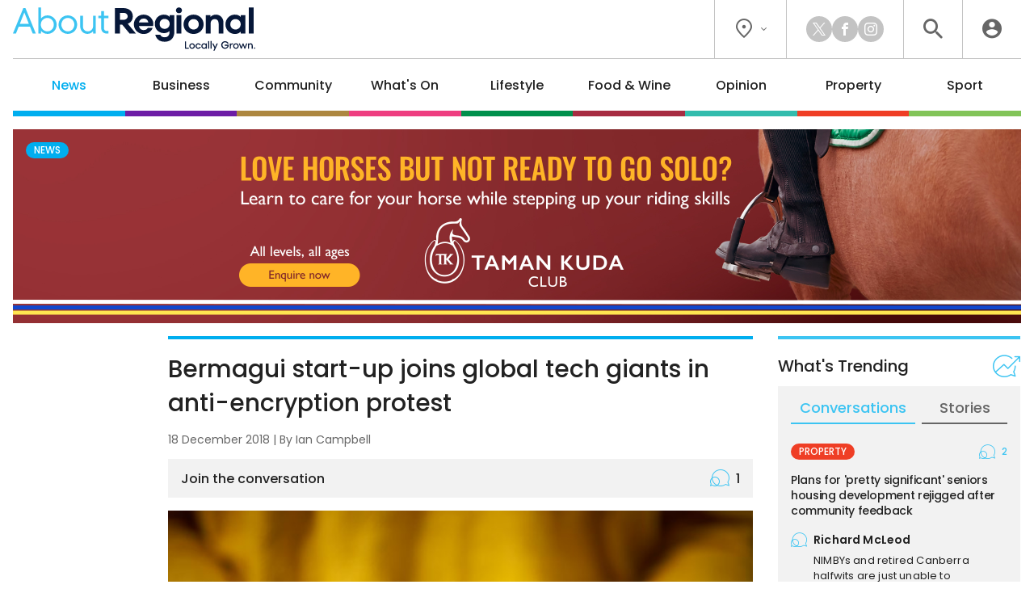

--- FILE ---
content_type: text/html; charset=UTF-8
request_url: https://aboutregional.com.au/bermagui-start-up-joins-global-tech-giants-in-anti-encryption-protest/278911/
body_size: 19608
content:
<!DOCTYPE HTML>
<html lang="en"><head><meta charset="UTF-8"><meta content="width=device-width, initial-scale=1.0" name="viewport"><meta content="Region Group Pty Ltd" name="copyright"><meta content="https://aboutregional.com.au" name="url"><meta content="2026-01-21T21:16:00+00:00" name="generated_at"><meta content="About Regional" name="apple-mobile-web-app-title"><meta content="max-image-preview:large" name="robots"><meta content="Ian Campbell" name="author"><meta content="Bermagui start-up joins global tech giants in anti-encryption protest | About Regional" property="og:title"><meta content="website" property="og:type"><meta content="https://aboutregional.com.au/bermagui-start-up-joins-global-tech-giants-in-anti-encryption-protest/278911/" property="og:url"><meta content="About Regional" property="og:site_name"><meta content="https://aboutregional.com.au/wp-content/uploads/sites/2/2018/12/AustinMcKell.jpg" property="og:image"><meta content="1200" property="og:image:width"><meta content="630" property="og:image:height"><meta content="A Bega Valley start-up has joined global technology giants in criticising the anti-encryption laws passed during the last sitting of&hellip;" name="description"><meta content="A Bega Valley start-up has joined global technology giants in criticising the anti-encryption laws passed during the last sitting of&hellip;" property="og:description"><title>Bermagui start-up joins global tech giants in anti-encryption protest | About Regional</title><link href="/favicon-96x96.png" rel="icon" sizes="96x96" type="image/png"><link href="/favicon.svg" rel="icon" type="image/svg+xml"><link href="/favicon.ico" rel="shortcut icon"><link href="/apple-touch-icon.png" rel="apple-touch-icon" sizes="180x180"><link href="/site.webmanifest" rel="manifest"><link href="https://aboutregional.com.au/wp-content/plugins/region/theme/style.css?ver=821c9d160c0ece1ae36a4f44a34f1aed" media="all" rel="stylesheet"><meta name='robots' content='max-image-preview:large' />
	<style>img:is([sizes="auto" i], [sizes^="auto," i]) { contain-intrinsic-size: 3000px 1500px }</style>
	<script id="wpp-js" src="https://aboutregional.com.au/wp-content/plugins/wordpress-popular-posts/assets/js/wpp.min.js?ver=7.3.6" data-sampling="0" data-sampling-rate="100" data-api-url="https://aboutregional.com.au/wp-json/wordpress-popular-posts" data-post-id="278911" data-token="1b8f709dc5" data-lang="0" data-debug="0"></script>
<script>
window._wpemojiSettings = {"baseUrl":"https:\/\/s.w.org\/images\/core\/emoji\/16.0.1\/72x72\/","ext":".png","svgUrl":"https:\/\/s.w.org\/images\/core\/emoji\/16.0.1\/svg\/","svgExt":".svg","source":{"concatemoji":"https:\/\/aboutregional.com.au\/wp-includes\/js\/wp-emoji-release.min.js?ver=6.8.3"}};
/*! This file is auto-generated */
!function(s,n){var o,i,e;function c(e){try{var t={supportTests:e,timestamp:(new Date).valueOf()};sessionStorage.setItem(o,JSON.stringify(t))}catch(e){}}function p(e,t,n){e.clearRect(0,0,e.canvas.width,e.canvas.height),e.fillText(t,0,0);var t=new Uint32Array(e.getImageData(0,0,e.canvas.width,e.canvas.height).data),a=(e.clearRect(0,0,e.canvas.width,e.canvas.height),e.fillText(n,0,0),new Uint32Array(e.getImageData(0,0,e.canvas.width,e.canvas.height).data));return t.every(function(e,t){return e===a[t]})}function u(e,t){e.clearRect(0,0,e.canvas.width,e.canvas.height),e.fillText(t,0,0);for(var n=e.getImageData(16,16,1,1),a=0;a<n.data.length;a++)if(0!==n.data[a])return!1;return!0}function f(e,t,n,a){switch(t){case"flag":return n(e,"\ud83c\udff3\ufe0f\u200d\u26a7\ufe0f","\ud83c\udff3\ufe0f\u200b\u26a7\ufe0f")?!1:!n(e,"\ud83c\udde8\ud83c\uddf6","\ud83c\udde8\u200b\ud83c\uddf6")&&!n(e,"\ud83c\udff4\udb40\udc67\udb40\udc62\udb40\udc65\udb40\udc6e\udb40\udc67\udb40\udc7f","\ud83c\udff4\u200b\udb40\udc67\u200b\udb40\udc62\u200b\udb40\udc65\u200b\udb40\udc6e\u200b\udb40\udc67\u200b\udb40\udc7f");case"emoji":return!a(e,"\ud83e\udedf")}return!1}function g(e,t,n,a){var r="undefined"!=typeof WorkerGlobalScope&&self instanceof WorkerGlobalScope?new OffscreenCanvas(300,150):s.createElement("canvas"),o=r.getContext("2d",{willReadFrequently:!0}),i=(o.textBaseline="top",o.font="600 32px Arial",{});return e.forEach(function(e){i[e]=t(o,e,n,a)}),i}function t(e){var t=s.createElement("script");t.src=e,t.defer=!0,s.head.appendChild(t)}"undefined"!=typeof Promise&&(o="wpEmojiSettingsSupports",i=["flag","emoji"],n.supports={everything:!0,everythingExceptFlag:!0},e=new Promise(function(e){s.addEventListener("DOMContentLoaded",e,{once:!0})}),new Promise(function(t){var n=function(){try{var e=JSON.parse(sessionStorage.getItem(o));if("object"==typeof e&&"number"==typeof e.timestamp&&(new Date).valueOf()<e.timestamp+604800&&"object"==typeof e.supportTests)return e.supportTests}catch(e){}return null}();if(!n){if("undefined"!=typeof Worker&&"undefined"!=typeof OffscreenCanvas&&"undefined"!=typeof URL&&URL.createObjectURL&&"undefined"!=typeof Blob)try{var e="postMessage("+g.toString()+"("+[JSON.stringify(i),f.toString(),p.toString(),u.toString()].join(",")+"));",a=new Blob([e],{type:"text/javascript"}),r=new Worker(URL.createObjectURL(a),{name:"wpTestEmojiSupports"});return void(r.onmessage=function(e){c(n=e.data),r.terminate(),t(n)})}catch(e){}c(n=g(i,f,p,u))}t(n)}).then(function(e){for(var t in e)n.supports[t]=e[t],n.supports.everything=n.supports.everything&&n.supports[t],"flag"!==t&&(n.supports.everythingExceptFlag=n.supports.everythingExceptFlag&&n.supports[t]);n.supports.everythingExceptFlag=n.supports.everythingExceptFlag&&!n.supports.flag,n.DOMReady=!1,n.readyCallback=function(){n.DOMReady=!0}}).then(function(){return e}).then(function(){var e;n.supports.everything||(n.readyCallback(),(e=n.source||{}).concatemoji?t(e.concatemoji):e.wpemoji&&e.twemoji&&(t(e.twemoji),t(e.wpemoji)))}))}((window,document),window._wpemojiSettings);
</script>
<style id='wp-emoji-styles-inline-css'>

	img.wp-smiley, img.emoji {
		display: inline !important;
		border: none !important;
		box-shadow: none !important;
		height: 1em !important;
		width: 1em !important;
		margin: 0 0.07em !important;
		vertical-align: -0.1em !important;
		background: none !important;
		padding: 0 !important;
	}
</style>
<link rel='stylesheet' id='wp-polls-css' href='https://aboutregional.com.au/wp-content/plugins/wp-polls/polls-css.css?ver=2.77.3' media='all' />
<style id='wp-polls-inline-css'>
.wp-polls .pollbar {
	margin: 1px;
	font-size: 6px;
	line-height: 8px;
	height: 8px;
	background-image: url('https://aboutregional.com.au/wp-content/plugins/wp-polls/images/default/pollbg.gif');
	border: 1px solid #c8c8c8;
}

</style>
<link rel='stylesheet' id='ep_general_styles-css' href='https://aboutregional.com.au/wp-content/plugins/elasticpress/dist/css/general-styles.css?ver=66295efe92a630617c00' media='all' />
<link rel='stylesheet' id='style-css-css' href='https://aboutregional.com.au/wp-content/themes/aboutregional/style.css?ver=cb7cade03ec73ae235c339aef3a0ea71' media='all' />
<script src="https://aboutregional.com.au/wp-includes/js/jquery/jquery.min.js?ver=3.7.1" id="jquery-core-js"></script>
<script src="https://aboutregional.com.au/wp-includes/js/jquery/jquery-migrate.min.js?ver=3.4.1" id="jquery-migrate-js"></script>
<link rel="https://api.w.org/" href="https://aboutregional.com.au/wp-json/" /><link rel="alternate" title="JSON" type="application/json" href="https://aboutregional.com.au/wp-json/wp/v2/posts/278911" /><link rel="EditURI" type="application/rsd+xml" title="RSD" href="https://aboutregional.com.au/xmlrpc.php?rsd" />
<meta name="generator" content="WordPress 6.8.3" />
<link rel="canonical" href="https://aboutregional.com.au/bermagui-start-up-joins-global-tech-giants-in-anti-encryption-protest/278911/" />
<link rel='shortlink' href='https://aboutregional.com.au/?p=278911' />
<link rel="alternate" title="oEmbed (JSON)" type="application/json+oembed" href="https://aboutregional.com.au/wp-json/oembed/1.0/embed?url=https%3A%2F%2Faboutregional.com.au%2Fbermagui-start-up-joins-global-tech-giants-in-anti-encryption-protest%2F278911%2F" />
<link rel="alternate" title="oEmbed (XML)" type="text/xml+oembed" href="https://aboutregional.com.au/wp-json/oembed/1.0/embed?url=https%3A%2F%2Faboutregional.com.au%2Fbermagui-start-up-joins-global-tech-giants-in-anti-encryption-protest%2F278911%2F&#038;format=xml" />
            <style id="wpp-loading-animation-styles">@-webkit-keyframes bgslide{from{background-position-x:0}to{background-position-x:-200%}}@keyframes bgslide{from{background-position-x:0}to{background-position-x:-200%}}.wpp-widget-block-placeholder,.wpp-shortcode-placeholder{margin:0 auto;width:60px;height:3px;background:#dd3737;background:linear-gradient(90deg,#dd3737 0%,#571313 10%,#dd3737 100%);background-size:200% auto;border-radius:3px;-webkit-animation:bgslide 1s infinite linear;animation:bgslide 1s infinite linear}</style>
            <script>ajaxurl = "https://aboutregional.com.au/wp-admin/admin-ajax.php";window.ajaxtarget = "https://aboutregional.com.au/wp-admin/admin-ajax.php";</script><!-- Google Tag Manager --><script>(function(w,d,s,l,i){w[l]=w[l]||[];w[l].push({"gtm.start":new Date().getTime(),event:"gtm.js"});var f=d.getElementsByTagName(s)[0],j=d.createElement(s),dl=l!="dataLayer"?"&l="+l:"";j.async=true;j.src="https://www.googletagmanager.com/gtm.js?id="+i+dl;f.parentNode.insertBefore(j,f);})(window,document,"script","dataLayer","GTM-5XQQVX8L");window.dataLayer = window.dataLayer || [];window.dataLayer.push({"event":"configuration","view_id":"278911","article_category":"news","view_type":"article","view_canonical":"https:\/\/aboutregional.com.au\/bermagui-start-up-joins-global-tech-giants-in-anti-encryption-protest\/278911\/","article_slug":"bermagui-start-up-joins-global-tech-giants-in-anti-encryption-protest","article_age":2591,"article_seo":false,"view_banner":"287","view_site":"2","ga4_stream":"G-83QDSWF69F","ga4_account":"G-H7CHJ4EEW3"});window.dataLayer.push({"event":"newArticleBoolean","article":278911,"category":"news","age":2591,"newArticle":"False"});</script><!-- End Google Tag Manager --><script async src="https://securepubads.g.doubleclick.net/tag/js/gpt.js"></script><script>window.googletag = window.googletag || {cmd: []}; googletag.cmd.push(function() { googletag.defineSlot("98851964/AR-Wide-Skyscraper", [160, 600], "article-sticky").addService(googletag.pubads()); googletag.defineSlot("98851964/AR-MREC-1", [300, 250], "sidebar-mrec-poll").addService(googletag.pubads()); googletag.defineSlot("98851964/AR-MREC-2", [300, 250], "article-end-mrec").addService(googletag.pubads()); googletag.defineSlot("98851964/AR-Leaderboard-1", [728, 90], "article-end-leaderboard").addService(googletag.pubads()); googletag.defineSlot("98851964/AR-Leaderboard-2", [728, 90], "after-comments-leaderboard").addService(googletag.pubads()); googletag.pubads().enableLazyLoad({ fetchMarginPercent: 400, renderMarginPercent: 200, mobileScaling: 2.5 }); googletag.pubads().addEventListener("slotOnload", function(event) { document.getElementById(event.slot.getSlotElementId()).classList.add("loaded"); if (document.body.classList.contains("loaded-ads") === false) { document.body.classList.add("loaded-ads"); } }); googletag.enableServices(); });</script></head><body class="main-news wp-singular post-template-default single single-post postid-278911 single-format-standard wp-theme-aboutregional"><noscript><iframe height="0" src="https://www.googletagmanager.com/ns.html?id=GTM-5XQQVX8L" style="display:none;visibility:hidden" width="0"></iframe></noscript><header><div class="inner"><div class="top"><div class="logo"><a data-action="click" data-category="header" data-label="logo" href="https://aboutregional.com.au/" title="About Regional Home"><img alt="About Regional" height="80" src="https://aboutregional.com.au/wp-content/themes/aboutregional/images/logo-inline-tag.svg?0ef0a3" width="447"></a></div><div class="icons"><div class="location"><button class="dropdown"><i class="icon-flag"></i><i class="icon-chevron"></i></button><div class="box"><div class="wrapper"><a data-action="click" data-category="header" data-label="location-rc" href="https://region.com.au/" rel="noopener" target="_blank" title="Region Canberra">Region Canberra</a><a data-action="click" data-category="header" data-label="location-ri" href="https://regionillawarra.com.au/" rel="noopener" target="_blank" title="Region Illawarra">Region Illawarra</a><a data-action="click" data-category="header" data-label="location-rr" href="https://regionriverina.com.au/" rel="noopener" target="_blank" title="Region Riverina">Region Riverina</a><hr><a data-action="click" data-category="header" data-label="location-ar" href="https://aboutregional.com.au/" rel="noopener" target="_blank" title="About Regional">About Regional</a><a data-action="click" data-category="header" data-label="location-psn" href="https://psnews.com.au/" rel="noopener" target="_blank" title="PS News">PS News</a><a data-action="click" data-category="header" data-label="location-cyw" href="https://capeyorkweekly.com.au/" rel="noopener" target="_blank" title="Cape York Weekly">Cape York Weekly</a><a data-action="click" data-category="header" data-label="location-cn" href="https://regionmedia.com.cn/" rel="noopener" target="_blank" title="Region 中文版">Region 中文版</a><a data-action="click" data-category="header" data-label="location-tic" href="https://thisiscanberra.com/" rel="noopener" target="_blank" title="This is Canberra">This is Canberra</a></div></div></div><div class="socials"><a class="icon-x" data-action="click" data-category="header" data-label="social-x" href="https://x.com/aboutregional" rel="noopener" target="_blank" title="X"></a><a class="icon-facebook" data-action="click" data-category="header" data-label="social-facebook" href="https://www.facebook.com/AboutRegional" rel="noopener" target="_blank" title="Facebook"></a><a class="icon-instagram" data-action="click" data-category="header" data-label="social-instagram" href="https://www.instagram.com/aboutregional/" rel="noopener" target="_blank" title="Instagram"></a></div><div class="search"><button class="icon-search" title="Search the website"></button><div class="search-box"><form action="/" method="get"><input name="s" placeholder="search" required type="text"><button class="icon-search" type="submit"></button></form></div><div class="search-close"><button class="icon-close" type="submit"></button></div></div><div class="user"><a class="icon-user" data-action="click" data-category="header" data-label="profile-login" href="https://aboutregional.com.au/user/login/?redirect_to=https%3A%2F%2Faboutregional.com.au%2Fbermagui-start-up-joins-global-tech-giants-in-anti-encryption-protest%2F278911%2F" rel="nofollow" title="Login to About Regional"></a></div></div></div><nav><ul><li class="news"><a href="https://aboutregional.com.au/category/news/">News</a><div class="sub-menu"><div class="inner no-gutter"><div class="wrapper"><div class="left"><div class="link"><a class="cat-pill news" href="https://aboutregional.com.au/category/news/">News</a><a class="view-all" href="https://aboutregional.com.au/category/news/">View All</a></div><div class="text"><p>Local news from the Capital region.</p></div><a class="sponsor" href="http://ddcslawyers.com.au/" rel="nofollow noopener sponsored" target="_blank"><img alt src="https://aboutregional.com.au/wp-content/uploads/sites/2/2024/03/ddcs-submenu-logo.png"><p>Your life, your lawyers<br>Contact us now</p></a></div><div class="middle"><div class="title">Explore News</div><ul><li><a href="https://aboutregional.com.au/category/news/courts-crime/">Courts &amp; Crime</a></li><li><a href="https://aboutregional.com.au/category/news/politics/">Politics</a></li><li><a href="https://aboutregional.com.au/category/news/health-education/">Health &amp; Education</a></li></ul></div><div class="right"><div class="title">Latest</div><div class="articles"><div class="article news nav"><div class="preview"><div class="top"><a class="wrap" href="https://aboutregional.com.au/public-concerns-grow-as-campers-home-in-on-moruyas-riverside-park/496663/"><div><div><img alt="Public concerns grow as campers home in on Moruya's Riverside Park" height="189" loading="lazy" src="https://aboutregional.com.au/wp-content/uploads/sites/2/2026/01/20260114-182441-360x189.jpg" width="360"></div></div></a><div><h2><a href="https://aboutregional.com.au/public-concerns-grow-as-campers-home-in-on-moruyas-riverside-park/496663/">Public concerns grow as campers home in on Moruya's Riverside Park</a></h2><span class="author">By <a href="https://aboutregional.com.au/author/marionwilliams/">Marion Williams</a></span></div></div></div></div><div class="article news nav"><div class="preview"><div class="top"><a class="wrap" href="https://aboutregional.com.au/multi-day-search-scaled-back-for-23-year-old-missing-in-coastal-waters/496732/"><div><div><img alt="Multi-day search scaled back for 23-year-old missing in coastal waters" height="189" loading="lazy" src="https://aboutregional.com.au/wp-content/uploads/sites/2/2026/01/615819501-1461178589348929-6733605580784174235-n-360x189.jpg" width="360"></div></div></a><div><h2><a href="https://aboutregional.com.au/multi-day-search-scaled-back-for-23-year-old-missing-in-coastal-waters/496732/">Multi-day search scaled back for 23-year-old missing in coastal waters</a></h2><span class="author">By <a href="https://aboutregional.com.au/author/csams/">Claire Sams</a></span></div></div></div></div><div class="article news nav"><div class="preview"><div class="top"><a class="wrap" href="https://aboutregional.com.au/forestry-corporation-hit-with-60k-penalty-over-alleged-water-pollution/496682/"><div><div><img alt="Forestry Corporation hit with $60k penalty over alleged water pollution" height="189" loading="lazy" src="https://aboutregional.com.au/wp-content/uploads/sites/2/2026/01/creek-scaled-360x189.jpg" width="360"></div></div></a><div><h2><a href="https://aboutregional.com.au/forestry-corporation-hit-with-60k-penalty-over-alleged-water-pollution/496682/">Forestry Corporation hit with $60k penalty over alleged water pollution</a></h2><span class="author">By <a href="https://aboutregional.com.au/author/csams/">Claire Sams</a></span></div></div></div></div></div></div></div></div></div></li><li class="business"><a href="https://aboutregional.com.au/category/business/">Business</a><div class="sub-menu"><div class="inner no-gutter"><div class="wrapper"><div class="left"><div class="link"><a class="cat-pill business" href="https://aboutregional.com.au/category/business/">Business</a><a class="view-all" href="https://aboutregional.com.au/category/business/">View All</a></div><div class="text"><p>Business and technology stories from the Capital region.</p></div><a class="sponsor" href="https://www.carvemollymook.com.au/" rel="nofollow noopener sponsored" target="_blank"><img alt src="https://aboutregional.com.au/wp-content/uploads/sites/2/2025/08/PCV_Category-Banner_Logo.png"><p>Timeless sophistication, effortless living<br>6 meticulously crafted 3-bed and 4-bed residences<br>in Mollymook, NSW<br>Find out more</p></a></div><div class="middle"><div class="title">Explore Business</div><ul><li><a href="https://aboutregional.com.au/category/business/local-leaders/">Local Leaders</a></li><li><a href="https://aboutregional.com.au/category/business/tourism/">Tourism</a></li><li><a href="https://aboutregional.com.au/category/business/small-business/">Small Business</a></li></ul></div><div class="right"><div class="title">Latest</div><div class="articles"><div class="article business nav"><div class="preview"><div class="top"><a class="wrap" href="https://aboutregional.com.au/atos-broader-definition-of-professional-services-driving-up-tax-bills-for-unsuspecting-firms/496100/"><div><div><img alt="ATO’s broader definition of professional services driving up tax bills for unsuspecting firms" height="189" loading="lazy" src="https://aboutregional.com.au/wp-content/uploads/sites/2/2025/05/male-and-female-engineers-work-together-in-an-elec-2025-01-08-11-38-21-utc-scaled-360x189.jpg" width="360"></div></div></a><div><h2><a href="https://aboutregional.com.au/atos-broader-definition-of-professional-services-driving-up-tax-bills-for-unsuspecting-firms/496100/">ATO’s broader definition of professional services driving up tax bills for unsuspecting firms</a></h2><span class="author">By <a href="https://aboutregional.com.au/author/rsm-australia/">RSM Australia</a></span></div></div></div></div><div class="article business nav"><div class="preview"><div class="top"><a class="wrap" href="https://aboutregional.com.au/harden-business-bounces-back-after-devastating-hailstorm/496153/"><div><div><img alt="Harden business bounces back after devastating hailstorm" height="189" loading="lazy" src="https://aboutregional.com.au/wp-content/uploads/sites/2/2026/01/gym-360x189.jpg" width="360"></div></div></a><div><h2><a href="https://aboutregional.com.au/harden-business-bounces-back-after-devastating-hailstorm/496153/">Harden business bounces back after devastating hailstorm</a></h2></div></div></div></div><div class="article business nav"><div class="preview"><div class="top"><a class="wrap" href="https://aboutregional.com.au/florists-move-from-lonsdale-street-staple-to-nurturing-country-town-roots-and-growing-online/496066/"><div><div><img alt="Florist's move from Lonsdale Street staple to nurturing country-town roots and growing online" height="189" loading="lazy" src="https://aboutregional.com.au/wp-content/uploads/sites/2/2026/01/Loulou-Moxom-360x189.jpg" width="360"></div></div></a><div><h2><a href="https://aboutregional.com.au/florists-move-from-lonsdale-street-staple-to-nurturing-country-town-roots-and-growing-online/496066/">Florist's move from Lonsdale Street staple to nurturing country-town roots and growing online</a></h2><span class="author">By <a href="https://aboutregional.com.au/author/claire_fenwicke/">Claire Fenwicke</a></span></div></div></div></div></div></div></div></div></div></li><li class="community"><a href="https://aboutregional.com.au/category/community/">Community</a><div class="sub-menu"><div class="inner no-gutter"><div class="wrapper"><div class="left"><div class="link"><a class="cat-pill community" href="https://aboutregional.com.au/category/community/">Community</a><a class="view-all" href="https://aboutregional.com.au/category/community/">View All</a></div><div class="text"><p>The stories behind the people and places that make the Capital region home.</p></div><a class="sponsor" href="https://southjerra.com.au/" rel="nofollow noopener sponsored" target="_blank"><img alt src="https://aboutregional.com.au/wp-content/uploads/sites/2/2024/03/vbc-sthjerra-submenu-logo-v2.png"><p>Discover an unmatched lifestyle<br>Land now selling<br>Find out more</p></a></div><div class="middle"><div class="title">Explore Community</div><ul><li><a href="https://aboutregional.com.au/category/community/people-places/">People &amp; Places</a></li><li><a href="https://aboutregional.com.au/category/community/arts-culture/">Arts &amp; Culture</a></li><li><a href="https://aboutregional.com.au/category/community/history/">History</a></li><li><a href="https://aboutregional.com.au/category/community/obituaries/">Obituaries</a></li><li><a href="https://aboutregional.com.au/category/community/best-in/">Best in Region</a></li></ul></div><div class="right"><div class="title">Latest</div><div class="articles"><div class="article community nav"><div class="preview"><div class="top"><a class="wrap" href="https://aboutregional.com.au/high-profile-ambassadors-to-take-centre-stage-on-australia-day-across-gundagai-and-cootamundra/496681/"><div><div><img alt="High-profile ambassadors to take centre stage on Australia Day across Gundagai and Cootamundra" height="189" loading="lazy" src="https://aboutregional.com.au/wp-content/uploads/sites/2/2026/01/australiaday2026-360x189.jpg" width="360"></div></div></a><div><h2><a href="https://aboutregional.com.au/high-profile-ambassadors-to-take-centre-stage-on-australia-day-across-gundagai-and-cootamundra/496681/">High-profile ambassadors to take centre stage on Australia Day across Gundagai and Cootamundra</a></h2><span class="author">By <a href="https://aboutregional.com.au/author/emason/">Edwina Mason</a></span></div></div></div></div><div class="article community nav"><div class="preview"><div class="top"><a class="wrap" href="https://aboutregional.com.au/naroomas-boaters-upset-over-loss-of-ringlands-point-jetty/495281/"><div><div><img alt="Narooma's boaters upset over loss of Ringlands Point jetty" height="189" loading="lazy" src="https://aboutregional.com.au/wp-content/uploads/sites/2/2026/01/IMG_2705-360x189.jpeg" width="360"></div></div></a><div><h2><a href="https://aboutregional.com.au/naroomas-boaters-upset-over-loss-of-ringlands-point-jetty/495281/">Narooma's boaters upset over loss of Ringlands Point jetty</a></h2><span class="author">By <a href="https://aboutregional.com.au/author/marionwilliams/">Marion Williams</a></span></div></div></div></div><div class="article community nav"><div class="preview"><div class="top"><a class="wrap" href="https://aboutregional.com.au/picnic-table-watercraft-builder-floats-regatta-at-jugiong-for-australia-day/496658/"><div><div><img alt="Picnic table watercraft builder floats regatta at Jugiong for Australia Day" height="189" loading="lazy" src="https://aboutregional.com.au/wp-content/uploads/sites/2/2026/01/picnicraceregatta1-edited-360x189.jpg" width="360"></div></div></a><div><h2><a href="https://aboutregional.com.au/picnic-table-watercraft-builder-floats-regatta-at-jugiong-for-australia-day/496658/">Picnic table watercraft builder floats regatta at Jugiong for Australia Day</a></h2><span class="author">By <a href="https://aboutregional.com.au/author/emason/">Edwina Mason</a></span></div></div></div></div></div></div></div></div></div></li><li class="whats-on"><a href="https://aboutregional.com.au/category/whats-on/">What's On</a><div class="sub-menu"><div class="inner no-gutter"><div class="wrapper"><div class="left"><div class="link"><a class="cat-pill whats-on" href="https://aboutregional.com.au/category/whats-on/">What's On</a><a class="view-all" href="https://aboutregional.com.au/category/whats-on/">View All</a></div><div class="text"><p>What’s happening around the Capital region.</p></div><a class="sponsor" href="https://southjerra.com.au/" rel="nofollow noopener sponsored" target="_blank"><img alt src="https://aboutregional.com.au/wp-content/uploads/sites/2/2024/03/vbc-sthjerra-submenu-logo-v2.png"><p>Discover an unmatched lifestyle<br>Land now selling<br>Find out more</p></a></div><div class="middle"><div class="title">Explore What's On</div><ul><li><a href="https://aboutregional.com.au/category/whats-on/events/">Events</a></li><li><a href="https://aboutregional.com.au/category/whats-on/live-music/">Live Music</a></li><li><a href="https://aboutregional.com.au/category/whats-on/family-kids/">Family &amp; Kids</a></li></ul></div><div class="right"><div class="title">Latest</div><div class="articles"><div class="article community nav"><div class="preview"><div class="top"><a class="wrap" href="https://aboutregional.com.au/high-profile-ambassadors-to-take-centre-stage-on-australia-day-across-gundagai-and-cootamundra/496681/"><div><div><img alt="High-profile ambassadors to take centre stage on Australia Day across Gundagai and Cootamundra" height="189" loading="lazy" src="https://aboutregional.com.au/wp-content/uploads/sites/2/2026/01/australiaday2026-360x189.jpg" width="360"></div></div></a><div><h2><a href="https://aboutregional.com.au/high-profile-ambassadors-to-take-centre-stage-on-australia-day-across-gundagai-and-cootamundra/496681/">High-profile ambassadors to take centre stage on Australia Day across Gundagai and Cootamundra</a></h2><span class="author">By <a href="https://aboutregional.com.au/author/emason/">Edwina Mason</a></span></div></div></div></div><div class="article whats-on nav"><div class="preview"><div class="top"><a class="wrap" href="https://aboutregional.com.au/things-to-do-in-the-regions-this-week-16-22-january/495684/"><div><div><img alt="Things to do in the regions this week (16 - 22 January)" height="189" loading="lazy" src="https://aboutregional.com.au/wp-content/uploads/sites/2/2026/01/DSC07395-Enhanced-NR-250118_Blues_Fest_EF-1024x683-1-360x189.jpg" width="360"></div></div></a><div><h2><a href="https://aboutregional.com.au/things-to-do-in-the-regions-this-week-16-22-january/495684/">Things to do in the regions this week (16 - 22 January)</a></h2><span class="author">By <a href="https://aboutregional.com.au/author/john_murtagh/">John Murtagh</a></span></div></div></div></div><div class="article whats-on nav"><div class="preview"><div class="top"><a class="wrap" href="https://aboutregional.com.au/blues-in-the-high-country-thredbos-summer-tradition-continues/496247/"><div><div><img alt="Blues in the High Country: Thredbo’s summer tradition continues" height="189" loading="lazy" src="https://aboutregional.com.au/wp-content/uploads/sites/2/2026/01/thredbobluesfestival-edited-360x189.jpg" width="360"></div></div></a><div><h2><a href="https://aboutregional.com.au/blues-in-the-high-country-thredbos-summer-tradition-continues/496247/">Blues in the High Country: Thredbo’s summer tradition continues</a></h2><span class="author">By <a href="https://aboutregional.com.au/author/emason/">Edwina Mason</a></span></div></div></div></div></div></div></div></div></div></li><li class="lifestyle"><a href="https://aboutregional.com.au/category/lifestyle/">Lifestyle</a><div class="sub-menu"><div class="inner no-gutter"><div class="wrapper"><div class="left"><div class="link"><a class="cat-pill lifestyle" href="https://aboutregional.com.au/category/lifestyle/">Lifestyle</a><a class="view-all" href="https://aboutregional.com.au/category/lifestyle/">View All</a></div><div class="text"><p>The people, places, pets and passions that give our region life.</p></div><a class="sponsor" href="https://jamalawildlifelodge.com.au/" rel="nofollow noopener sponsored" target="_blank"><img alt src="https://aboutregional.com.au/wp-content/uploads/sites/2/2025/12/NZA-Jamala-Logo.png"><p>All-inclusive overnight safari in the heart of Canberra<br>Book now</p></a></div><div class="middle"><div class="title">Explore Lifestyle</div><ul><li><a href="https://aboutregional.com.au/category/lifestyle/arts-entertainment/">Arts &amp; Entertainment</a></li><li><a href="https://aboutregional.com.au/category/lifestyle/fitness-wellbeing/">Fitness &amp; Wellbeing</a></li><li><a href="https://aboutregional.com.au/category/lifestyle/home-garden/">Home &amp; Garden</a></li><li><a href="https://aboutregional.com.au/category/lifestyle/travel/">Travel</a></li><li><a href="https://aboutregional.com.au/category/lifestyle/movies/">Movies</a></li><li><a href="https://aboutregional.com.au/category/lifestyle/motoring/">Motoring</a></li><li><a href="https://aboutregional.com.au/category/lifestyle/pets/">Pets</a></li><li><a href="https://aboutregional.com.au/category/lifestyle/outdoors/">Outdoors</a></li></ul></div><div class="right"><div class="title">Latest</div><div class="articles"><div class="article lifestyle nav"><div class="preview"><div class="top"><a class="wrap" href="https://aboutregional.com.au/blood-moons-blue-moons-and-meteor-showers-heres-when-and-how-to-look-to-the-skies-in-2026/496565/"><div><div><img alt="Blood moons, blue moons and meteor showers — here's when (and how) to look to the skies in 2026" height="189" loading="lazy" src="https://aboutregional.com.au/wp-content/uploads/sites/2/2026/01/tock-coledale-360x189.png" width="360"></div></div></a><div><h2><a href="https://aboutregional.com.au/blood-moons-blue-moons-and-meteor-showers-heres-when-and-how-to-look-to-the-skies-in-2026/496565/">Blood moons, blue moons and meteor showers — here's when (and how) to look to the skies in 2026</a></h2><span class="author">By <a href="https://aboutregional.com.au/author/ddavid/">Dione David</a></span></div></div></div></div><div class="article community nav"><div class="preview"><div class="top"><a class="wrap" href="https://aboutregional.com.au/naroomas-boaters-upset-over-loss-of-ringlands-point-jetty/495281/"><div><div><img alt="Narooma's boaters upset over loss of Ringlands Point jetty" height="189" loading="lazy" src="https://aboutregional.com.au/wp-content/uploads/sites/2/2026/01/IMG_2705-360x189.jpeg" width="360"></div></div></a><div><h2><a href="https://aboutregional.com.au/naroomas-boaters-upset-over-loss-of-ringlands-point-jetty/495281/">Narooma's boaters upset over loss of Ringlands Point jetty</a></h2><span class="author">By <a href="https://aboutregional.com.au/author/marionwilliams/">Marion Williams</a></span></div></div></div></div><div class="article lifestyle nav"><div class="preview"><div class="top"><a class="wrap" href="https://aboutregional.com.au/alexa-make-me-hot-what-canberras-ai-spray-tan-studio-is-really-like/495994/"><div><div><img alt="'Alexa, make me hot': What Canberra’s AI spray tan studio is really like" height="189" loading="lazy" src="https://aboutregional.com.au/wp-content/uploads/sites/2/2025/12/IMG_0269-scaled-e1766794860875-360x189.jpg" width="360"></div></div></a><div><h2><a href="https://aboutregional.com.au/alexa-make-me-hot-what-canberras-ai-spray-tan-studio-is-really-like/495994/">'Alexa, make me hot': What Canberra’s AI spray tan studio is really like</a></h2><span class="author">By <a href="https://aboutregional.com.au/author/bwinchester/">Briony Winchester</a></span></div></div></div></div></div></div></div></div></div></li><li class="food-wine"><a href="https://aboutregional.com.au/category/food-wine/">Food &amp; Wine</a><div class="sub-menu"><div class="inner no-gutter"><div class="wrapper"><div class="left"><div class="link"><a class="cat-pill food-wine" href="https://aboutregional.com.au/category/food-wine/">Food &amp; Wine</a><a class="view-all" href="https://aboutregional.com.au/category/food-wine/">View All</a></div><div class="text"><p>Where to eat, what to drink in the Capital region.</p></div><a class="sponsor" href="https://southjerra.com.au/" rel="nofollow noopener sponsored" target="_blank"><img alt src="https://aboutregional.com.au/wp-content/uploads/sites/2/2024/03/vbc-sthjerra-submenu-logo-v2.png"><p>Discover an unmatched lifestyle<br>Land now selling<br>Find out more</p></a></div><div class="middle"><div class="title">Explore Food &amp; Wine</div><ul><li><a href="https://aboutregional.com.au/category/food-wine/five-minutes-with/">Five minutes with</a></li><li><a href="https://aboutregional.com.au/category/food-wine/hot-in-the-city/">Hot in the City</a></li><li><a href="https://aboutregional.com.au/category/food-wine/meet-the-makers/">Meet the Makers</a></li></ul></div><div class="right"><div class="title">Latest</div><div class="articles"><div class="article food-wine nav"><div class="preview"><div class="top"><a class="wrap" href="https://aboutregional.com.au/inside-edens-food-truck-bringing-bush-tucker-to-new-audiences/495733/"><div><div><img alt="Inside Eden's food truck bringing bush tucker to new audiences" height="189" loading="lazy" src="https://aboutregional.com.au/wp-content/uploads/sites/2/2026/01/604413271_122135199578961391_4582531506031297236_n-360x189.jpg" width="360"></div></div></a><div><h2><a href="https://aboutregional.com.au/inside-edens-food-truck-bringing-bush-tucker-to-new-audiences/495733/">Inside Eden's food truck bringing bush tucker to new audiences</a></h2><span class="author">By <a href="https://aboutregional.com.au/author/csams/">Claire Sams</a></span></div></div></div></div><div class="article environment nav"><div class="preview"><div class="top"><a class="wrap" href="https://aboutregional.com.au/new-processor-aims-to-bring-fresh-venison-and-pork-to-your-dinner-table/496190/"><div><div><img alt="New processor aims to bring fresh venison and pork to your dinner table" height="189" loading="lazy" src="https://aboutregional.com.au/wp-content/uploads/sites/2/2026/01/Venison-Backstrap-with-Blackberry-Red-Wine-Jus-360x189.jpg" width="360"></div></div></a><div><h2><a href="https://aboutregional.com.au/new-processor-aims-to-bring-fresh-venison-and-pork-to-your-dinner-table/496190/">New processor aims to bring fresh venison and pork to your dinner table</a></h2><span class="author">By <a href="https://aboutregional.com.au/author/johnthistleton/">John Thistleton</a></span></div></div></div></div><div class="article food-wine nav"><div class="preview"><div class="top"><a class="wrap" href="https://aboutregional.com.au/murrumbateman-is-having-a-food-and-wine-moment-so-here-are-some-top-spots-to-try/495963/"><div><div><img alt="Murrumbateman is having a food and wine moment, so here are some top spots to try" height="189" loading="lazy" src="https://aboutregional.com.au/wp-content/uploads/sites/2/2025/03/DOMA_pewpewstudio_250321_-359_LR-360x189.jpg" width="360"></div></div></a><div><h2><a href="https://aboutregional.com.au/murrumbateman-is-having-a-food-and-wine-moment-so-here-are-some-top-spots-to-try/495963/">Murrumbateman is having a food and wine moment, so here are some top spots to try</a></h2><span class="author">By <a href="https://aboutregional.com.au/author/tconway/">Tenele Conway</a></span></div></div></div></div></div></div></div></div></div></li><li class="opinion"><a href="https://aboutregional.com.au/category/opinion/">Opinion</a><div class="sub-menu"><div class="inner no-gutter"><div class="wrapper"><div class="left"><div class="link"><a class="cat-pill opinion" href="https://aboutregional.com.au/category/opinion/">Opinion</a><a class="view-all" href="https://aboutregional.com.au/category/opinion/">View All</a></div><div class="text"><p>Thought-provoking pieces written by regional writers and community leaders.</p></div><a class="sponsor" href="http://ddcslawyers.com.au/" rel="nofollow noopener sponsored" target="_blank"><img alt src="https://aboutregional.com.au/wp-content/uploads/sites/2/2024/03/ddcs-submenu-logo.png"><p>Your life, your lawyers<br>Contact us now</p></a></div><div class="middle"><div class="title">Explore Opinion</div><ul><li><a href="https://aboutregional.com.au/category/opinion/chris-roe/">Chris Roe</a></li><li><a href="https://aboutregional.com.au/category/opinion/sally-hopman/">Sally Hopman</a></li><li><a href="https://aboutregional.com.au/category/opinion/genevieve-jacobs/">Genevieve Jacobs</a></li><li><a href="https://aboutregional.com.au/category/opinion/kim-treasure/">Kim Treasure</a></li></ul></div><div class="right"><div class="title">Latest</div><div class="articles"><div class="article opinion nav"><div class="preview"><div class="top"><a class="wrap" href="https://aboutregional.com.au/the-pandemic-six-years-ago-was-the-shake-up-workers-needed-schools-need-to-catch-up/496568/"><div><div><img alt="The pandemic six years ago was the shake-up workers needed - schools need to catch up" height="189" loading="lazy" src="https://aboutregional.com.au/wp-content/uploads/sites/2/2026/01/img-3429-360x189.jpg" width="360"></div></div></a><div><h2><a href="https://aboutregional.com.au/the-pandemic-six-years-ago-was-the-shake-up-workers-needed-schools-need-to-catch-up/496568/">The pandemic six years ago was the shake-up workers needed - schools need to catch up</a></h2><span class="author">By <a href="https://aboutregional.com.au/author/claire_fenwicke/">Claire Fenwicke</a></span></div></div></div></div><div class="article sport nav"><div class="preview"><div class="top"><a class="wrap" href="https://aboutregional.com.au/plenty-of-balls-in-the-air-for-canberra-sport-amid-campaigns-for-a-league-nbl-big-bash-and-a-new-stadium/496084/"><div><div><img alt="Plenty of balls in the air for Canberra sport amid campaigns for A-League, NBL, Big Bash, and a new stadium" height="189" loading="lazy" src="https://aboutregional.com.au/wp-content/uploads/sites/2/2024/02/419687955_18408050236005925_4761568565196006308_n-360x189.jpg" width="360"></div></div></a><div><h2><a href="https://aboutregional.com.au/plenty-of-balls-in-the-air-for-canberra-sport-amid-campaigns-for-a-league-nbl-big-bash-and-a-new-stadium/496084/">Plenty of balls in the air for Canberra sport amid campaigns for A-League, NBL, Big Bash, and a new stadium</a></h2><span class="author">By <a href="https://aboutregional.com.au/author/tgavel/">Tim Gavel</a></span></div></div></div></div><div class="article opinion nav"><div class="preview"><div class="top"><a class="wrap" href="https://aboutregional.com.au/want-to-boost-australias-birth-rate-abolish-hecs/495971/"><div><div><img alt="Want to boost Australia's birth rate? Abolish HECS" height="189" loading="lazy" src="https://aboutregional.com.au/wp-content/uploads/sites/2/2026/01/iStock-1184225742-360x189.jpg" width="360"></div></div></a><div><h2><a href="https://aboutregional.com.au/want-to-boost-australias-birth-rate-abolish-hecs/495971/">Want to boost Australia's birth rate? Abolish HECS</a></h2><span class="author">By <a href="https://aboutregional.com.au/author/zoecartwright/">Zoe Cartwright</a></span></div></div></div></div></div></div></div></div></div></li><li class="property"><a href="https://aboutregional.com.au/category/property/">Property</a><div class="sub-menu"><div class="inner no-gutter"><div class="wrapper"><div class="left"><div class="link"><a class="cat-pill property" href="https://aboutregional.com.au/category/property/">Property</a><a class="view-all" href="https://aboutregional.com.au/category/property/">View All</a></div><div class="text"><p>Your one-stop destination for the latest regional property and real estate news.</p></div><a class="sponsor" href="https://zango.com.au/sale/" rel="nofollow noopener sponsored" target="_blank"><img alt src="https://aboutregional.com.au/wp-content/uploads/sites/2/2025/07/ZAN_52136_RiotACT_Homepage_Takeover_Logo_200x90px-01-3.png"><p>Ready to hop on your bike and move around the region? Let's go find your new place.</p></a></div><div class="middle"><div class="title">Explore Property</div><ul><li><a href="https://aboutregional.com.au/category/property/featured-properties/">Featured Properties</a></li><li><a href="https://aboutregional.com.au/category/property/new-developments/">New Developments</a></li><li><a href="https://aboutregional.com.au/category/property/planning/">Planning</a></li></ul></div><div class="right"><div class="title">Latest</div><div class="articles"><div class="article news nav"><div class="preview"><div class="top"><a class="wrap" href="https://aboutregional.com.au/much-loved-bega-pool-set-for-major-upgrade-as-tender-goes-out/496246/"><div><div><img alt="Much-loved Bega pool set for major upgrade as tender goes out" height="189" loading="lazy" src="https://aboutregional.com.au/wp-content/uploads/sites/2/2026/01/g-360x189.jpg" width="360"></div></div></a><div><h2><a href="https://aboutregional.com.au/much-loved-bega-pool-set-for-major-upgrade-as-tender-goes-out/496246/">Much-loved Bega pool set for major upgrade as tender goes out</a></h2><span class="author">By <a href="https://aboutregional.com.au/author/csams/">Claire Sams</a></span></div></div></div></div><div class="article property nav"><div class="preview"><div class="top"><a class="wrap" href="https://aboutregional.com.au/storybook-cottage-embodies-the-best-of-gundaroo-village-living/496460/"><div><div><img alt="Storybook cottage embodies the best of Gundaroo village living" height="189" loading="lazy" src="https://aboutregional.com.au/wp-content/uploads/sites/2/2026/01/81-morning-street-gundaroo-26-scaled-360x189.jpg" width="360"></div></div></a><div><h2><a href="https://aboutregional.com.au/storybook-cottage-embodies-the-best-of-gundaroo-village-living/496460/">Storybook cottage embodies the best of Gundaroo village living</a></h2><span class="author">By <a href="https://aboutregional.com.au/author/mkenyon/">Morgan Kenyon</a></span></div></div></div></div><div class="article property nav"><div class="preview"><div class="top"><a class="wrap" href="https://aboutregional.com.au/new-narooma-townhouses-plan-to-combine-surf-sun-and-sand/496234/"><div><div><img alt="New Narooma townhouses plan to combine surf, sun and sand" height="189" loading="lazy" src="https://aboutregional.com.au/wp-content/uploads/sites/2/2026/01/02-PRC24-001_EXT_AERIAL-360x189.jpg" width="360"></div></div></a><div><h2><a href="https://aboutregional.com.au/new-narooma-townhouses-plan-to-combine-surf-sun-and-sand/496234/">New Narooma townhouses plan to combine surf, sun and sand</a></h2><span class="author">By <a href="https://aboutregional.com.au/author/john_murtagh/">John Murtagh</a></span></div></div></div></div></div></div></div></div></div></li><li class="sport"><a href="https://aboutregional.com.au/category/sport/">Sport</a><div class="sub-menu"><div class="inner no-gutter"><div class="wrapper"><div class="left"><div class="link"><a class="cat-pill sport" href="https://aboutregional.com.au/category/sport/">Sport</a><a class="view-all" href="https://aboutregional.com.au/category/sport/">View All</a></div><div class="text"><p>Sporting news from around the region.</p></div><a class="sponsor" href="https://southjerra.com.au/" rel="nofollow noopener sponsored" target="_blank"><img alt src="https://aboutregional.com.au/wp-content/uploads/sites/2/2024/03/vbc-sthjerra-submenu-logo-v2.png"><p>Discover an unmatched lifestyle<br>Land now selling<br>Find out more</p></a></div><div class="middle"><div class="title">Explore Sport</div><ul><li><a href="https://aboutregional.com.au/category/sport/rugby-league/">Rugby League</a></li><li><a href="https://aboutregional.com.au/category/sport/rugby-union/">Rugby Union</a></li><li><a href="https://aboutregional.com.au/category/sport/afl/">AFL</a></li><li><a href="https://aboutregional.com.au/category/sport/junior-sport/">Junior Sport</a></li></ul></div><div class="right"><div class="title">Latest</div><div class="articles"><div class="article sport nav"><div class="preview"><div class="top"><a class="wrap" href="https://aboutregional.com.au/plenty-of-balls-in-the-air-for-canberra-sport-amid-campaigns-for-a-league-nbl-big-bash-and-a-new-stadium/496084/"><div><div><img alt="Plenty of balls in the air for Canberra sport amid campaigns for A-League, NBL, Big Bash, and a new stadium" height="189" loading="lazy" src="https://aboutregional.com.au/wp-content/uploads/sites/2/2024/02/419687955_18408050236005925_4761568565196006308_n-360x189.jpg" width="360"></div></div></a><div><h2><a href="https://aboutregional.com.au/plenty-of-balls-in-the-air-for-canberra-sport-amid-campaigns-for-a-league-nbl-big-bash-and-a-new-stadium/496084/">Plenty of balls in the air for Canberra sport amid campaigns for A-League, NBL, Big Bash, and a new stadium</a></h2><span class="author">By <a href="https://aboutregional.com.au/author/tgavel/">Tim Gavel</a></span></div></div></div></div><div class="article news nav"><div class="preview"><div class="top"><a class="wrap" href="https://aboutregional.com.au/new-plans-for-booking-a-sports-ground-in-queanbeyan-out-on-exhibition/492610/"><div><div><img alt="New plans for booking a sports ground in Queanbeyan out on exhibition" height="189" loading="lazy" src="https://aboutregional.com.au/wp-content/uploads/sites/2/2025/03/2025-03-13-Sth-Jerra-community-facilities-15-360x189.jpg" width="360"></div></div></a><div><h2><a href="https://aboutregional.com.au/new-plans-for-booking-a-sports-ground-in-queanbeyan-out-on-exhibition/492610/">New plans for booking a sports ground in Queanbeyan out on exhibition</a></h2><span class="author">By <a href="https://aboutregional.com.au/author/csams/">Claire Sams</a></span></div></div></div></div><div class="article sport nav"><div class="preview"><div class="top"><a class="wrap" href="https://aboutregional.com.au/jims-journey-from-goulburn-to-the-inner-sanctum-of-the-scg/493598/"><div><div><img alt="Jim’s journey from Goulburn to the inner sanctum of the SCG" height="189" loading="lazy" src="https://aboutregional.com.au/wp-content/uploads/sites/2/2025/12/Jim-Robson-360x189.jpeg" width="360"></div></div></a><div><h2><a href="https://aboutregional.com.au/jims-journey-from-goulburn-to-the-inner-sanctum-of-the-scg/493598/">Jim’s journey from Goulburn to the inner sanctum of the SCG</a></h2><span class="author">By <a href="https://aboutregional.com.au/author/johnthistleton/">John Thistleton</a></span></div></div></div></div></div></div></div></div></div></li></ul></nav></div></header><script>window.dataLayer.push({"bannerTitle":"287","event":"pageOpens"})</script><div class="inner banner-287" id="banner"><section class="bg-only"><div class="background mobile" style="background-image: url(https://aboutregional.com.au/wp-content/uploads/sites/2/2025/08/TKC_Category-Banner_Mobile.jpg)"></div><div class="background desktop" style="background-image: url(https://aboutregional.com.au/wp-content/uploads/sites/2/2025/08/TKC_Category-Banner_Desktop.jpg)"></div><div class="wrapper"><a class="cat-pill news" href="https://aboutregional.com.au/category/news/">News</a></div><a data-action="click" data-category="banner" data-label="287" href="https://www.tamankuda.com.au/" rel="nofollow noopener" target="_blank"></a></section></div><main class="article"><div class="inner columns"><section class="skyscraper"><div class="ad-container" id="article-sticky" style="width:160px;height:600px"><script>googletag.cmd.push(function() { googletag.display('article-sticky') });</script></div></section><section class="content with-left news" itemscope itemtype="http://schema.org/Article"><span class="meta"><span itemprop="publisher" itemscope itemtype="http://schema.org/Organization"><meta content="About Regional" itemprop="name"><meta content="https://aboutregional.com.au" itemprop="url"><span itemprop="logo" itemscope itemtype="http://schema.org/ImageObject"><meta content itemprop="url"></span></span><link href="https://aboutregional.com.au/bermagui-start-up-joins-global-tech-giants-in-anti-encryption-protest/278911/" itemprop="mainEntityOfPage"><span itemprop="dateModified">11 September 2019</span><span itemprop="author" itemscope itemtype="http://schema.org/Person"><meta content="Ian Campbell" itemprop="name"><meta content="https://aboutregional.com.au/wp-content/uploads/avatars/d7895f251695af880ed2191a92b9f84c_1532323215.jpg" itemprop="image"></span><span class="meta" itemprop="interactionStatistic" itemscope itemtype="http://schema.org/InteractionCounter"><meta content="http://schema.org/CommentAction" itemprop="interactionType"><meta content="1" itemprop="userInteractionCount"></span><meta content="https://aboutregional.com.au/wp-content/uploads/sites/2/2018/12/AustinMcKell.jpg" itemprop="image"></span><div class="print-only print-logo"><img alt="About Regional logo" src="https://aboutregional.com.au/wp-content/themes/aboutregional/images/logo-print.png"></div><h1 itemprop="headline">Bermagui start-up joins global tech giants in anti-encryption protest</h1><div class="attribution"><span itemprop="datePublished">18 December 2018</span> | By <a href="https://aboutregional.com.au/author/ian-campbell/">Ian Campbell</a></div><a class="add-comments" href="https://aboutregional.com.au/bermagui-start-up-joins-global-tech-giants-in-anti-encryption-protest/278911/#comments"><div>Join the conversation</div><span><i class="icon-comments pad"></i>1</span></a><div class="article-content" itemprop="articleBody"><div id="attachment_278916" style="width: 810px" class="wp-caption alignnone"><img loading="lazy" decoding="async" aria-describedby="caption-attachment-278916" class="size-large wp-image-278916" src="https://aboutregional.com.au/wp-content/uploads/sites/2/2018/12/InternetiStock-810x540.jpg" alt="" width="810" height="540" srcset="https://aboutregional.com.au/wp-content/uploads/sites/2/2018/12/InternetiStock.jpg 810w, https://aboutregional.com.au/wp-content/uploads/sites/2/2018/12/InternetiStock-300x200.jpg 300w, https://aboutregional.com.au/wp-content/uploads/sites/2/2018/12/InternetiStock-768x512.jpg 768w" sizes="auto, (max-width: 810px) 100vw, 810px" /><p id="caption-attachment-278916" class="wp-caption-text">File photo.</p></div>
<p>A Bega Valley start-up has joined global technology giants in criticising the anti-encryption laws passed during the last sitting of Federal Parliament for 2018.</p>
<p>Under the banner of the <a href="http://www.reformgovernmentsurveillance.com/" target="_blank" rel="noopener">Reform Government Surveillance</a> (RGS) coalition, companies like Apple, Microsoft, Google, Dropbox, Evernote and Twitter have slammed the new laws.</p>
<p><a href="http://www.reformgovernmentsurveillance.com/news-press/" target="_blank" rel="noopener">In a statement earlier this month</a>, the group said, &#8220;RGS has consistently opposed any government action that would undermine the cybersecurity, human rights, or the right to privacy of our users – unfortunately, the Assistance and Access Bill that was just passed through the Australian Parliament will do just that.&#8221;</p>
<p>&#8220;The new Australian law is deeply flawed, overly broad, and lacking in adequate independent oversight,&#8221; according to RGS.</p>
<p>Generally speaking, the laws require telcos, manufacturers, and software developers to assist law enforcement agencies to break into encrypted messages created by platforms like &#8216;WhatsApp.&#8217;</p>
<p>The Morrison Government argued that the laws were necessary in order to monitor and combat terrorist risks over Christmas. The Shorten Opposition backed the laws but on the condition they would be revisited at the next sitting of parliament and amendments considered.</p>
<p>Meanwhile, journalist and web developer Austin Mackell and his partner Aliya Alwi have launched what they believe is &#8220;the world’s first transparency system.&#8221;</p>
<p>&#8220;<a href="https://www.writeinstone.com/" target="_blank" rel="noopener">Write In Stone</a>, seamlessly tracks computer workflows using screen capture and webcam commentaries,&#8221; Mr Mackell says.</p>
<p>&#8220;The project was designed to help good journalists track and share their work processes with their audiences but we&#8217;re considering all kinds of uses where due diligence and proof-of-work can help build trust.</p>
<p>&#8220;Our first market are journalists who want to earn the trust of their audiences and show that their work is original, and they have checked their own facts. Hence our slogan – Research is Valuable. Make it Visible,&#8221; he says.</p>
<p>&#8220;This is what will overcome the credibility crisis which is undermining the public sphere.&#8221;</p>
<div class="responsive-embed youtube" style="padding-bottom: 56.2%"><iframe loading="lazy" title="What makes real journalism?" width="500" height="281" src="https://www.youtube.com/embed/FBZDti43Wqk?feature=oembed" frameborder="0" allow="accelerometer; autoplay; clipboard-write; encrypted-media; gyroscope; picture-in-picture; web-share" referrerpolicy="strict-origin-when-cross-origin" allowfullscreen></iframe></div>
<p>Mr Mackell has just written to the Member for Eden-Monaro, Dr Mike Kelly urging Labor to force amendments in the new year. In his letter to Dr Kelly, Mr Mackell claims the new anti-encryption laws place his family&#8217;s Bermagui-based enterprise at risk.</p>
<p>&#8220;We had good news at our little start-up tech company <a href="https://www.writeinstone.com/" target="_blank" rel="noopener">Write In Stone</a> over the weekend, raising over 300,000 in investment as part of a seed round. We fully expect to raise that much again or more in the coming months,&#8221; Mr Mackell writes in his letter.</p>
<p>&#8220;We will spend most of this on salaries and had arranged for our employees to move to Bermagui starting February. This will hopefully be a major injection of cash into the local economy. Not to mention more young families moving to the region.</p>
<p>&#8220;But the passage of the Access and Assistance Bill throws all that into question.</p>
<p>&#8220;This law, which may compel our employees to install spyware on our systems undermines our capacity to offer guarantees of privacy to our customers.</p>
<p>&#8220;Labor under Shorten had promised to protect us from this outcome. It is now law, pending promises from the LNP to consider amendments next year.</p>
<p>&#8220;During this critical fundraising phase, the rug has been pulled out from under us.</p>
<p>&#8220;We are forced to consider a rapid relocation outside Australia. We can probably hold off a decision till after parliament resumes next year, but if the dangerous and authoritarian bill is not fixed immediately our plan to run a global company from the Far South Coast will likely be aborted.</p>
<p>&#8220;Mike, I hope you will consider the effects of this bill on the region and on our national civic culture,&#8221; he writes.</p>
<div id="attachment_278913" style="width: 810px" class="wp-caption alignnone"><img loading="lazy" decoding="async" aria-describedby="caption-attachment-278913" class="size-large wp-image-278913" src="https://aboutregional.com.au/wp-content/uploads/sites/2/2018/12/AustinMcKell-810x594.jpg" alt="Aliya Alwi and Austin McKell, the Bermagui based brains and passion behind Write In Stone. Photo: Supplied." width="810" height="594" srcset="https://aboutregional.com.au/wp-content/uploads/sites/2/2018/12/AustinMcKell-810x594.jpg 810w, https://aboutregional.com.au/wp-content/uploads/sites/2/2018/12/AustinMcKell-300x220.jpg 300w, https://aboutregional.com.au/wp-content/uploads/sites/2/2018/12/AustinMcKell-768x563.jpg 768w, https://aboutregional.com.au/wp-content/uploads/sites/2/2018/12/AustinMcKell.jpg 960w" sizes="auto, (max-width: 810px) 100vw, 810px" /><p id="caption-attachment-278913" class="wp-caption-text">Aliya Alwi and Austin McKell, the Bermagui-based brains and passion behind Write In Stone. Photo: Supplied.</p></div>
<p>In speaking with <em>Region Media</em>, Mr Mackell says his young family loves living in Bermagui and is hoping to build a life in the area. Mr Mackell was raised in Sydney, Ms Alwi in the Middle East.</p>
<p>&#8220;It&#8217;s beautiful. We have a kid in the local preschool and he has friends. We think our employees will love it here too,&#8221; he says.</p>
<p>Mr Mackell believes the issue goes beyond tech companies and is one that the broader community should take an interest in.</p>
<p>&#8220;The person whose info it is doesn&#8217;t have to be a suspect, they just have to be ‘relevant’ or have relevant info, so journalists like our users would have no assurances of any kind.&#8221;</p>
<p>&#8220;We&#8217;re now looking into outsourcing work that would have happened here to Germany or somewhere else in the EU where the law protects consumers.&#8221;</p>
<p>While accepting the need to be vigilant against terrorism, Mr Mackell believes these measures are an overreaction.</p>
<p>&#8220;Many more Australians have been killed by domestic violence than by terrorism.&#8221;</p>
<p>&#8220;But we don&#8217;t see people&#8217;s civil liberties being ripped away.&#8221;</p>
<p>He fears the laws will be used beyond anti-terror operations.</p>
<p>&#8220;It&#8217;s an excuse used to grant the government the power to spy on everyone. It doesn&#8217;t even have to be related to a terrorism investigation. It can be used to aid the investigation of any crime with more than a three-year sentence.</p>
<p>&#8220;It can even be used in investigations into whistleblowers under new anti-leaking laws. This is all part of a broad authoritarian drift.&#8221;</p>
<p><em>Region Media will follow up with the Member for Eden-Monaro, Dr Mike Kelly in the new year.</em></p>
<div class="shortcode-newsletter daily"><form><input name="SOURCE" type="hidden" value="article-daily"><input name="daily" type="hidden" value="1"><h2>Free, trusted local news delivered direct to your inbox.</h2><div class="text">Keep up-to-date with what's happening around the Capital region by signing up for our free daily newsletter.</div><div class="form-group"><input name="EMAIL" placeholder="Enter your email address" required type="email"><input type="submit" value="Sign Up"><div class="spinner"><img decoding="async" alt="Loading" loading="lazy" src="https://aboutregional.com.au/wp-content/themes/aboutregional/images/loading.svg?0ef0a3"></div></div><div class="response"></div><div class="terms">By submitting your email address you are agreeing to Region Group's <a href="/terms-and-conditions">terms and conditions and privacy policy</a>.</div></form></div>
</div><div class="share"><div>Share this article</div><div class="icons"><a href="/cdn-cgi/l/email-protection#[base64]" rel="noopener" target="_blank"><i class="icon-circle-email"></i></a><a href="https://www.facebook.com/sharer/sharer.php?u=https%3A%2F%2Faboutregional.com.au%2Fbermagui-start-up-joins-global-tech-giants-in-anti-encryption-protest%2F278911%2F" rel="noopener" target="_blank"><i class="icon-circle-facebook"></i></a><a href="https://www.linkedin.com/shareArticle?mini=true&url=https%3A%2F%2Faboutregional.com.au%2Fbermagui-start-up-joins-global-tech-giants-in-anti-encryption-protest%2F278911%2F" rel="noopener" target="_blank"><i class="icon-circle-linkedin"></i></a><a href="https://x.com/intent/post?text=https%3A%2F%2Faboutregional.com.au%2Fbermagui-start-up-joins-global-tech-giants-in-anti-encryption-protest%2F278911%2F" rel="noopener" target="_blank"><i class="icon-circle-x"></i></a></div></div><div class="ad responsive max"><div class="mrec"><div class="ad-container" id="article-end-mrec" style="width:300px;height:250px"><script data-cfasync="false" src="/cdn-cgi/scripts/5c5dd728/cloudflare-static/email-decode.min.js"></script><script>googletag.cmd.push(function() { googletag.display('article-end-mrec') });</script></div></div><div class="leaderboard"><div class="ad-container" id="article-end-leaderboard" style="width:728px;height:90px"><script>googletag.cmd.push(function() { googletag.display('article-end-leaderboard') });</script></div></div></div><div class="conversation"><div class="heading"><h2>Join the conversation</h2><span><i class="icon-comments pad"></i>1</span></div><div class="comment-form" id="your-opinion"><div class="login-comment">Please <a class="login" href="https://aboutregional.com.au/user/login/?redirect_to=https%3A%2F%2Faboutregional.com.au%2Fbermagui-start-up-joins-global-tech-giants-in-anti-encryption-protest%2F278911%2F" rel="nofollow">log in</a> or <a class="register" href="https://aboutregional.com.au/user/register/?redirect_to=https://aboutregional.com.au/bermagui-start-up-joins-global-tech-giants-in-anti-encryption-protest/278911/" rel="nofollow">register</a> to comment.</div><div id="respond"><form action="https://aboutregional.com.au/wp-comments-post.php" class="no-login" method="post" name="comment_post"><input type='hidden' name='comment_post_ID' value='278911' id='comment_post_ID' />
<input type='hidden' name='comment_parent' id='comment_parent' value='0' />
<button id="cancel-comment-reply-link"><i class="icon-close"></i></button><textarea class="reply-text" name="comment" placeholder="Max. 300 words" rows="1"></textarea><button id="comment-submit" type="submit"><span>Submit</span></button><div class="login-reply">Please <a class="login" href="https://aboutregional.com.au/user/login/?redirect_to=https%3A%2F%2Faboutregional.com.au%2Fbermagui-start-up-joins-global-tech-giants-in-anti-encryption-protest%2F278911%2F" rel="nofollow">log in</a> or <a class="register" href="https://aboutregional.com.au/user/register/?redirect_to=https://aboutregional.com.au/bermagui-start-up-joins-global-tech-giants-in-anti-encryption-protest/278911/" rel="nofollow">register</a> to comment.</div></form></div></div><div id="comments"><div class="controls"><div class="filter"><div class="title"><span class="text">All Comments</span><i class="icon-chevron"></i></div><ul><li class="all active">All Comments</li><li class="wordpress">Website Comments</li><li class="facebook">Facebook Comments</li></ul></div><div class="sort"><div class="title"><span class="text latest">Latest</span><span class="text oldest">Oldest</span><i class="icon-chevron"></i></div></div></div><div class="comments"><div class="comment-wrapper wordpress"><div class="comment" id="comment-1211"><div class="heading"><i class="icon-comments"></i><div class="details"><span class="name">Michael Butler</span><a class="time" href="https://aboutregional.com.au/bermagui-start-up-joins-global-tech-giants-in-anti-encryption-protest/278911/#comment-1211">10:45 am 19 Dec 18</a></div></div><div class="message"><p>Not only does this ill conceived law take away a basic civil right, it starts us sliding down a very slippery slope .. where does it end ?<br />
It also opens backdoors into our privacy and personal security which will be the first target for all criminal organisations looking to steal our shiny rocks, identities etc etc.<br />
The conservatives yet again show their contempt for Australia&#8217;s citizens and the labour party show they&#8217;re too afraid to stand up for right. There&#8217;s a principle at stake here.<br />
To do this in one breath and threaten whistle blowers who will expose government wrong doing add&#8217;s insult to injury, we have no right to any privacy in case someone is doing something dodgy, but we can&#8217;t shine a light on the government definitely doing the wrong thing</p></div><div class="reply"><a class="reply-link" data-action="reply" data-category="comments" data-label="wordpress" href="https://aboutregional.com.au/bermagui-start-up-joins-global-tech-giants-in-anti-encryption-protest/278911/?replytocom=1211#respond" onclick="return addComment.moveForm('comment-1211', '1211', 'respond', '278911');" rel="nofollow">Reply</a></div></div></div></div></div><div class="ad responsive max"><div class="leaderboard"><div class="ad-container" id="after-comments-leaderboard" style="width:728px;height:90px"><script>googletag.cmd.push(function() { googletag.display('after-comments-leaderboard') });</script></div></div></div></div></section><section class="sidebar"><div class="widget-trending"><div class="heading"><h2>What's Trending</h2><i class="icon-trending"></i></div><div class="content"><div class="nav"><button class="active">Conversations</button><button>Stories</button></div><div class="tabs"><div class="pane active"><div class="item"><div class="top"><a class="cat-pill property" href="https://aboutregional.com.au/category/property/">Property</a><a class="count" href="https://aboutregional.com.au/plans-for-pretty-significant-seniors-housing-development-rejigged-after-community-feedback/495437/#comments"><span class="icon-comments"></span>2</a></div><h3><a href="https://aboutregional.com.au/plans-for-pretty-significant-seniors-housing-development-rejigged-after-community-feedback/495437/">Plans for 'pretty significant' seniors housing development rejigged after community feedback</a></h3><div class="comment"><div class="heading"><span class="name"><a href="https://aboutregional.com.au/plans-for-pretty-significant-seniors-housing-development-rejigged-after-community-feedback/495437/#comment-35058">Richard McLeod</a></span></div><p>NIMBYs and retired Canberra halfwits are just unable to understand progress. It’s sad. <a href="https://aboutregional.com.au/plans-for-pretty-significant-seniors-housing-development-rejigged-after-community-feedback/495437/#comment-35058">View</a></p></div><a class="join" href="https://aboutregional.com.au/plans-for-pretty-significant-seniors-housing-development-rejigged-after-community-feedback/495437/#comments"><i class="icon-comments"></i>Join the conversation</a></div><div class="item"><div class="top"><a class="cat-pill news" href="https://aboutregional.com.au/category/news/">News</a><a class="count" href="https://aboutregional.com.au/do-not-punish-the-innocent-why-riverina-mps-opposed-strict-new-nsw-gun-laws/495473/#comments"><span class="icon-comments"></span>4</a></div><h3><a href="https://aboutregional.com.au/do-not-punish-the-innocent-why-riverina-mps-opposed-strict-new-nsw-gun-laws/495473/">'Do not punish the innocent': Why Riverina MPs opposed strict new NSW gun laws</a></h3><div class="comment"><div class="heading"><span class="name"><a href="https://aboutregional.com.au/do-not-punish-the-innocent-why-riverina-mps-opposed-strict-new-nsw-gun-laws/495473/#comment-35051">Richard McLeod</a></span></div><p>Plenty. Farmers complain about everything. They often complain they don’t get enough taxpayer&hellip; <a href="https://aboutregional.com.au/do-not-punish-the-innocent-why-riverina-mps-opposed-strict-new-nsw-gun-laws/495473/#comment-35051">View</a></p></div><div class="comment"><div class="heading"><span class="name"><a href="https://aboutregional.com.au/do-not-punish-the-innocent-why-riverina-mps-opposed-strict-new-nsw-gun-laws/495473/#comment-35049">Gus O</a></span></div><p>I’m a farmer. I have 2 guns and I don’t have any need for more, but we’re not in a feral pig&hellip; <a href="https://aboutregional.com.au/do-not-punish-the-innocent-why-riverina-mps-opposed-strict-new-nsw-gun-laws/495473/#comment-35049">View</a></p></div><div class="comment"><div class="heading"><span class="name"><a href="https://aboutregional.com.au/do-not-punish-the-innocent-why-riverina-mps-opposed-strict-new-nsw-gun-laws/495473/#comment-35044">patricia gardiner</a></span></div><p>I wholeheartedly agree with MP Helen Dalton's statement. I believe everyone supports, "sensible&hellip; <a href="https://aboutregional.com.au/do-not-punish-the-innocent-why-riverina-mps-opposed-strict-new-nsw-gun-laws/495473/#comment-35044">View</a></p></div><a class="join" href="https://aboutregional.com.au/do-not-punish-the-innocent-why-riverina-mps-opposed-strict-new-nsw-gun-laws/495473/#comments"><i class="icon-comments"></i>Join the conversation</a></div><div class="item"><div class="top"><a class="cat-pill news" href="https://aboutregional.com.au/category/news/">News</a><a class="count" href="https://aboutregional.com.au/pm-calls-commonwealth-royal-commission-into-bondi-terror-attack/495718/#comments"><span class="icon-comments"></span>1</a></div><h3><a href="https://aboutregional.com.au/pm-calls-commonwealth-royal-commission-into-bondi-terror-attack/495718/">PM calls Commonwealth Royal Commission into Bondi terror attack</a></h3><div class="comment"><div class="heading"><span class="name"><a href="https://aboutregional.com.au/pm-calls-commonwealth-royal-commission-into-bondi-terror-attack/495718/#comment-35050">Richard McLeod</a></span></div><p>Interesting to see who really calls the shots and runs our country. This will be an expensive and&hellip; <a href="https://aboutregional.com.au/pm-calls-commonwealth-royal-commission-into-bondi-terror-attack/495718/#comment-35050">View</a></p></div><a class="join" href="https://aboutregional.com.au/pm-calls-commonwealth-royal-commission-into-bondi-terror-attack/495718/#comments"><i class="icon-comments"></i>Join the conversation</a></div><div class="item"><div class="top"><a class="cat-pill opinion" href="https://aboutregional.com.au/category/opinion/">Opinion</a><a class="count" href="https://aboutregional.com.au/why-a-royal-commission-into-the-bondi-attack-would-be-a-colossal-waste-of-taxpayers-money/495629/#comments"><span class="icon-comments"></span>4</a></div><h3><a href="https://aboutregional.com.au/why-a-royal-commission-into-the-bondi-attack-would-be-a-colossal-waste-of-taxpayers-money/495629/">Why a royal commission into the Bondi attack would be a colossal waste of taxpayers' money</a></h3><div class="comment"><div class="heading"><span class="name"><a href="https://aboutregional.com.au/why-a-royal-commission-into-the-bondi-attack-would-be-a-colossal-waste-of-taxpayers-money/495629/#comment-35047">Rae O'Brien</a></span></div><p>Agree, The money would be better spent elsewhere. I think what the Federal Government planned will&hellip; <a href="https://aboutregional.com.au/why-a-royal-commission-into-the-bondi-attack-would-be-a-colossal-waste-of-taxpayers-money/495629/#comment-35047">View</a></p></div><div class="comment"><div class="heading"><span class="name"><a href="https://aboutregional.com.au/why-a-royal-commission-into-the-bondi-attack-would-be-a-colossal-waste-of-taxpayers-money/495629/#comment-35046">cannedbeeria</a></span></div><p>Finally, some sane thinking! The idea of a Royal Commission seems to be more a political beat-up&hellip; <a href="https://aboutregional.com.au/why-a-royal-commission-into-the-bondi-attack-would-be-a-colossal-waste-of-taxpayers-money/495629/#comment-35046">View</a></p></div><a class="join" href="https://aboutregional.com.au/why-a-royal-commission-into-the-bondi-attack-would-be-a-colossal-waste-of-taxpayers-money/495629/#comments"><i class="icon-comments"></i>Join the conversation</a></div></div><div class="pane"><div class="item"><div class="tag"><a class="cat-pill news" href="https://aboutregional.com.au/category/news/">News</a></div><h3><a href="https://aboutregional.com.au/17-year-old-runner-missing-on-remote-snowy-mountains-track/496195/">17-year-old runner who went missing in Snowy Mountains found after major search</a></h3><div class="author">By <a href="https://aboutregional.com.au/author/amcknight/">Albert McKnight</a></div><a class="count" href="https://aboutregional.com.au/17-year-old-runner-missing-on-remote-snowy-mountains-track/496195/#comments"><i class="icon-comments"></i>1</a></div><div class="item"><div class="tag"><a class="cat-pill news" href="https://aboutregional.com.au/category/news/">News</a></div><h3><a href="https://aboutregional.com.au/elevated-risk-potentially-fatal-virus-detected-in-parts-of-southern-nsw/496238/">Potentially fatal virus detected in parts of southern NSW</a></h3><div class="author">By <a href="https://aboutregional.com.au/author/csams/">Claire Sams</a></div><a class="count" href="https://aboutregional.com.au/elevated-risk-potentially-fatal-virus-detected-in-parts-of-southern-nsw/496238/#your-opinion"><i class="icon-comments"></i>Start the conversation</a></div><div class="item"><div class="tag"><a class="cat-pill news" href="https://aboutregional.com.au/category/news/">News</a></div><h3><a href="https://aboutregional.com.au/teen-dies-after-suspected-fall-from-cliff-at-jerrabomberra-waterhole/496571/">Teen dies after suspected fall from cliff at Jerrabomberra Waterhole</a></h3><div class="author">By <a href="https://aboutregional.com.au/author/claire_fenwicke/">Claire Fenwicke</a></div><a class="count" href="https://aboutregional.com.au/teen-dies-after-suspected-fall-from-cliff-at-jerrabomberra-waterhole/496571/#your-opinion"><i class="icon-comments"></i>Start the conversation</a></div><div class="item"><div class="tag"><a class="cat-pill news" href="https://aboutregional.com.au/category/news/">News</a></div><h3><a href="https://aboutregional.com.au/new-road-planned-for-south-coast-beach-to-improve-access/495314/">New road planned for South Coast beach to improve access</a></h3><div class="author">By <a href="https://aboutregional.com.au/author/csams/">Claire Sams</a></div><a class="count" href="https://aboutregional.com.au/new-road-planned-for-south-coast-beach-to-improve-access/495314/#your-opinion"><i class="icon-comments"></i>Start the conversation</a></div><div class="item"><div class="tag"><a class="cat-pill news" href="https://aboutregional.com.au/category/news/">News</a></div><h3><a href="https://aboutregional.com.au/search-resumes-for-man-missing-in-south-coast-waters/496522/">Search resumes for man missing in South Coast waters</a></h3><div class="author">By <a href="https://aboutregional.com.au/author/csams/">Claire Sams</a></div><a class="count" href="https://aboutregional.com.au/search-resumes-for-man-missing-in-south-coast-waters/496522/#your-opinion"><i class="icon-comments"></i>Start the conversation</a></div><div class="item"><div class="tag"><a class="cat-pill community" href="https://aboutregional.com.au/category/community/">Community</a></div><h3><a href="https://aboutregional.com.au/the-moruya-sleuths-who-dredge-up-the-past-for-your-pleasure/496164/">The Moruya sleuths who dredge up the past for your pleasure</a></h3><div class="author">By <a href="https://aboutregional.com.au/author/tconway/">Tenele Conway</a></div><a class="count" href="https://aboutregional.com.au/the-moruya-sleuths-who-dredge-up-the-past-for-your-pleasure/496164/#your-opinion"><i class="icon-comments"></i>Start the conversation</a></div></div></div></div></div><div class="widget-zango"><div class="heading"><h2>Featured Properties</h2><a href="https://zango.com.au/" rel="noopener" target="_blank" title="Zango"><img alt="Zango Logo" height="107" loading="lazy" src="https://aboutregional.com.au/wp-content/themes/aboutregional/images/logo-zango.svg" width="300"></a></div><div class="content"><div class="tabs"><div class="pane active"><iframe height="250" loading="lazy" src="/widget/zango.php?type=sale" title="Zango Sales" width="300"></iframe></div></div></div></div><div class="mrec"><div class="ad-container" id="sidebar-mrec-poll" style="width:300px;height:250px"><script>googletag.cmd.push(function() { googletag.display('sidebar-mrec-poll') });</script></div></div><div class="widget-directory"><div class="heading"><h2>Featured Businesses</h2><i class="icon-location"></i></div><div class="content"><div class="swiper"><div class="swiper-wrapper"><div class="swiper-slide"><h3>Pubs</h3><a class="logo" data-action="click" data-category="featured-business" data-label="31" data-value="1" href="https://aboutregional.com.au/business/steampacket-hotel/"><img alt="Steampacket Hotel" loading="lazy" src="https://aboutregional.com.au/wp-content/uploads/sites/2/2025/03/sph-logo.png"></a><a class="name" data-action="click" data-category="featured-business" data-label="31" data-value="1" href="https://aboutregional.com.au/business/steampacket-hotel/">Steampacket Hotel</a><p>Your local for mouthwatering food, and an unbeatable atmosphere.</p><div class="more"><a data-action="click" data-category="featured-business" data-label="31" data-value="1" href="https://aboutregional.com.au/business/steampacket-hotel/">Find out more</a></div></div><div class="swiper-slide"><h3>Mortgage Brokers</h3><a class="logo" data-action="click" data-category="featured-business" data-label="2" data-value="1" href="https://aboutregional.com.au/business/clarity-home-loans/"><img alt="Clarity Home Loans" loading="lazy" src="https://aboutregional.com.au/wp-content/uploads/sites/2/2018/07/clarity-homes-loans-logo-b.jpg"></a><a class="name" data-action="click" data-category="featured-business" data-label="2" data-value="1" href="https://aboutregional.com.au/business/clarity-home-loans/">Clarity Home Loans</a><p>A passionate team of Canberrans helping other Canberrans secure their home loans. No frills, no commissions, no brainer.</p><div class="more"><a data-action="click" data-category="featured-business" data-label="2" data-value="1" href="https://aboutregional.com.au/business/clarity-home-loans/">Find out more</a></div></div><div class="swiper-slide"><h3>Equestrian Schools</h3><a class="logo" data-action="click" data-category="featured-business" data-label="45" data-value="1" href="https://aboutregional.com.au/business/taman-kuda-club/"><img alt="Taman Kuda Club" loading="lazy" src="https://aboutregional.com.au/wp-content/uploads/sites/2/2025/08/TKC_Category-Banner_Logo.png"></a><a class="name" data-action="click" data-category="featured-business" data-label="45" data-value="1" href="https://aboutregional.com.au/business/taman-kuda-club/">Taman Kuda Club</a><p>Discover a one-of-a-kind equestrian club, where lifelong friendships are formed and agistment care is truly exceptional.</p><div class="more"><a data-action="click" data-category="featured-business" data-label="45" data-value="1" href="https://aboutregional.com.au/business/taman-kuda-club/">Find out more</a></div></div><div class="swiper-slide"><h3>Construction Companies</h3><a class="logo" data-action="click" data-category="featured-business" data-label="46" data-value="1" href="https://aboutregional.com.au/business/monarch-building-solutions/"><img alt="Monarch Building Solutions" loading="lazy" src="https://aboutregional.com.au/wp-content/uploads/sites/2/2025/09/Monarch-wide-logo-450px-1.png"></a><a class="name" data-action="click" data-category="featured-business" data-label="46" data-value="1" href="https://aboutregional.com.au/business/monarch-building-solutions/">Monarch Building Solutions</a><p>Delivering exceptional projects across a diverse portfolio.</p><div class="more"><a data-action="click" data-category="featured-business" data-label="46" data-value="1" href="https://aboutregional.com.au/business/monarch-building-solutions/">Find out more</a></div></div></div><div class="swiper-pagination"></div></div><a class="more" data-action="click" data-category="featured-business" data-label="category" data-value="1" href="https://aboutregional.com.au/category/community/best-in/"><span>View the best of region</span><i class="icon-arrow"></i></a></div></div></section></div></main><footer class="main"><div class="inner"><div class="top"><div class="logo"><a href="https://aboutregional.com.au/" title="About Regional Home"><img alt="About Regional" height="80" loading="lazy" src="https://aboutregional.com.au/wp-content/themes/aboutregional/images/logo-inline-tag-white.svg?0ef0a3" width="447"></a></div><div class="socials"><a class="icon-x" href="https://x.com/aboutregional" rel="noopener" target="_blank" title="X"></a><a class="icon-facebook" href="https://www.facebook.com/AboutRegional" rel="noopener" target="_blank" title="Facebook"></a><a class="icon-instagram" href="https://www.instagram.com/aboutregional/" rel="noopener" target="_blank" title="Instagram"></a></div></div><div class="content"><div class="newsletter"><h2>Never miss the local content that matters.</h2><p>Love your local news? Never miss a thing by signing up for our free daily digest or weekly wrap. Delivered direct to your inbox, it will keep you in the know.</p><form><input name="SOURCE" type="hidden" value="site-footer"><div class="form-checkbox"><label><span>Daily Digest</span><input checked name="daily" type="checkbox" value="1"></label><label><span>Weekly Wrap</span><input name="weekly" type="checkbox" value="1"></label></div><div class="form-group"><input name="EMAIL" placeholder="email address" required type="email"><input type="submit" value="subscribe"><div class="spinner"><img alt="Loading" loading="lazy" src="https://aboutregional.com.au/wp-content/themes/aboutregional/images/loading.svg?0ef0a3"></div></div></form><div class="response"></div></div><div class="links pages"><ul><li><a href="https://region.com.au/corporate/">About Us</a></li><li><a href="/faq/">FAQ</a></li><li><a href="/terms-and-conditions/">Terms and Conditions</a></li><li><a href="/contact/">Contact Us</a></li><li><a href="/privacy/">Privacy</a></li><li><a href="/editorial-standards/">Editorial Standards</a></li></ul></div></div><div class="menu"><div class="desktop"><ul><li><a href="https://aboutregional.com.au/category/news/">News</a><ul class="sub-menu"><li><a href="https://aboutregional.com.au/category/news/courts-crime/">Courts &amp; Crime</a></li><li><a href="https://aboutregional.com.au/category/news/politics/">Politics</a></li><li><a href="https://aboutregional.com.au/category/news/health-education/">Health &amp; Education</a></li></ul></li><li><a href="https://aboutregional.com.au/category/business/">Business</a><ul class="sub-menu"><li><a href="https://aboutregional.com.au/category/business/local-leaders/">Local Leaders</a></li><li><a href="https://aboutregional.com.au/category/business/tourism/">Tourism</a></li><li><a href="https://aboutregional.com.au/category/business/small-business/">Small Business</a></li></ul></li><li><a href="https://aboutregional.com.au/category/community/">Community</a><ul class="sub-menu"><li><a href="https://aboutregional.com.au/category/community/people-places/">People &amp; Places</a></li><li><a href="https://aboutregional.com.au/category/community/arts-culture/">Arts &amp; Culture</a></li><li><a href="https://aboutregional.com.au/category/community/history/">History</a></li><li><a href="https://aboutregional.com.au/category/community/obituaries/">Obituaries</a></li><li><a href="https://aboutregional.com.au/category/community/best-in/">Best in Region</a></li></ul></li><li><a href="https://aboutregional.com.au/category/whats-on/">What's On</a><ul class="sub-menu"><li><a href="https://aboutregional.com.au/category/whats-on/events/">Events</a></li><li><a href="https://aboutregional.com.au/category/whats-on/live-music/">Live Music</a></li><li><a href="https://aboutregional.com.au/category/whats-on/family-kids/">Family &amp; Kids</a></li></ul></li><li><a href="https://aboutregional.com.au/category/lifestyle/">Lifestyle</a><ul class="sub-menu"><li><a href="https://aboutregional.com.au/category/lifestyle/arts-entertainment/">Arts &amp; Entertainment</a></li><li><a href="https://aboutregional.com.au/category/lifestyle/fitness-wellbeing/">Fitness &amp; Wellbeing</a></li><li><a href="https://aboutregional.com.au/category/lifestyle/home-garden/">Home &amp; Garden</a></li><li><a href="https://aboutregional.com.au/category/lifestyle/travel/">Travel</a></li><li><a href="https://aboutregional.com.au/category/lifestyle/movies/">Movies</a></li><li><a href="https://aboutregional.com.au/category/lifestyle/motoring/">Motoring</a></li><li><a href="https://aboutregional.com.au/category/lifestyle/pets/">Pets</a></li><li><a href="https://aboutregional.com.au/category/lifestyle/outdoors/">Outdoors</a></li></ul></li><li><a href="https://aboutregional.com.au/category/food-wine/">Food &amp; Wine</a><ul class="sub-menu"><li><a href="https://aboutregional.com.au/category/food-wine/five-minutes-with/">Five minutes with</a></li><li><a href="https://aboutregional.com.au/category/food-wine/hot-in-the-city/">Hot in the City</a></li><li><a href="https://aboutregional.com.au/category/food-wine/meet-the-makers/">Meet the Makers</a></li></ul></li><li><a href="https://aboutregional.com.au/category/opinion/">Opinion</a><ul class="sub-menu"><li><a href="https://aboutregional.com.au/category/opinion/chris-roe/">Chris Roe</a></li><li><a href="https://aboutregional.com.au/category/opinion/sally-hopman/">Sally Hopman</a></li><li><a href="https://aboutregional.com.au/category/opinion/genevieve-jacobs/">Genevieve Jacobs</a></li><li><a href="https://aboutregional.com.au/category/opinion/kim-treasure/">Kim Treasure</a></li></ul></li><li><a href="https://aboutregional.com.au/category/property/">Property</a><ul class="sub-menu"><li><a href="https://aboutregional.com.au/category/property/featured-properties/">Featured Properties</a></li><li><a href="https://aboutregional.com.au/category/property/new-developments/">New Developments</a></li><li><a href="https://aboutregional.com.au/category/property/planning/">Planning</a></li></ul></li><li><a href="https://aboutregional.com.au/category/sport/">Sport</a><ul class="sub-menu"><li><a href="https://aboutregional.com.au/category/sport/rugby-league/">Rugby League</a></li><li><a href="https://aboutregional.com.au/category/sport/rugby-union/">Rugby Union</a></li><li><a href="https://aboutregional.com.au/category/sport/afl/">AFL</a></li><li><a href="https://aboutregional.com.au/category/sport/junior-sport/">Junior Sport</a></li></ul></li></ul></div><div class="mobile"><ul><li><a href="https://aboutregional.com.au/category/news/">News</a><span class="caret"></span><ul class="sub-menu"><li><a href="https://aboutregional.com.au/category/news/courts-crime/">Courts &amp; Crime</a></li><li><a href="https://aboutregional.com.au/category/news/politics/">Politics</a></li><li><a href="https://aboutregional.com.au/category/news/health-education/">Health &amp; Education</a></li></ul></li><li><a href="https://aboutregional.com.au/category/community/">Community</a><span class="caret"></span><ul class="sub-menu"><li><a href="https://aboutregional.com.au/category/community/people-places/">People &amp; Places</a></li><li><a href="https://aboutregional.com.au/category/community/arts-culture/">Arts &amp; Culture</a></li><li><a href="https://aboutregional.com.au/category/community/history/">History</a></li><li><a href="https://aboutregional.com.au/category/community/obituaries/">Obituaries</a></li><li><a href="https://aboutregional.com.au/category/community/best-in/">Best in Region</a></li></ul></li><li><a href="https://aboutregional.com.au/category/lifestyle/">Lifestyle</a><span class="caret"></span><ul class="sub-menu"><li><a href="https://aboutregional.com.au/category/lifestyle/arts-entertainment/">Arts &amp; Entertainment</a></li><li><a href="https://aboutregional.com.au/category/lifestyle/fitness-wellbeing/">Fitness &amp; Wellbeing</a></li><li><a href="https://aboutregional.com.au/category/lifestyle/home-garden/">Home &amp; Garden</a></li><li><a href="https://aboutregional.com.au/category/lifestyle/travel/">Travel</a></li><li><a href="https://aboutregional.com.au/category/lifestyle/movies/">Movies</a></li><li><a href="https://aboutregional.com.au/category/lifestyle/motoring/">Motoring</a></li><li><a href="https://aboutregional.com.au/category/lifestyle/pets/">Pets</a></li><li><a href="https://aboutregional.com.au/category/lifestyle/outdoors/">Outdoors</a></li></ul></li><li><a href="https://aboutregional.com.au/category/opinion/">Opinion</a><span class="caret"></span><ul class="sub-menu"><li><a href="https://aboutregional.com.au/category/opinion/chris-roe/">Chris Roe</a></li><li><a href="https://aboutregional.com.au/category/opinion/sally-hopman/">Sally Hopman</a></li><li><a href="https://aboutregional.com.au/category/opinion/genevieve-jacobs/">Genevieve Jacobs</a></li><li><a href="https://aboutregional.com.au/category/opinion/kim-treasure/">Kim Treasure</a></li></ul></li><li><a href="https://aboutregional.com.au/category/sport/">Sport</a><span class="caret"></span><ul class="sub-menu"><li><a href="https://aboutregional.com.au/category/sport/rugby-league/">Rugby League</a></li><li><a href="https://aboutregional.com.au/category/sport/rugby-union/">Rugby Union</a></li><li><a href="https://aboutregional.com.au/category/sport/afl/">AFL</a></li><li><a href="https://aboutregional.com.au/category/sport/junior-sport/">Junior Sport</a></li></ul></li></ul><ul><li><a href="https://aboutregional.com.au/category/business/">Business</a><span class="caret"></span><ul class="sub-menu"><li><a href="https://aboutregional.com.au/category/business/local-leaders/">Local Leaders</a></li><li><a href="https://aboutregional.com.au/category/business/tourism/">Tourism</a></li><li><a href="https://aboutregional.com.au/category/business/small-business/">Small Business</a></li></ul></li><li><a href="https://aboutregional.com.au/category/whats-on/">What's On</a><span class="caret"></span><ul class="sub-menu"><li><a href="https://aboutregional.com.au/category/whats-on/events/">Events</a></li><li><a href="https://aboutregional.com.au/category/whats-on/live-music/">Live Music</a></li><li><a href="https://aboutregional.com.au/category/whats-on/family-kids/">Family &amp; Kids</a></li></ul></li><li><a href="https://aboutregional.com.au/category/food-wine/">Food &amp; Wine</a><span class="caret"></span><ul class="sub-menu"><li><a href="https://aboutregional.com.au/category/food-wine/five-minutes-with/">Five minutes with</a></li><li><a href="https://aboutregional.com.au/category/food-wine/hot-in-the-city/">Hot in the City</a></li><li><a href="https://aboutregional.com.au/category/food-wine/meet-the-makers/">Meet the Makers</a></li></ul></li><li><a href="https://aboutregional.com.au/category/property/">Property</a><span class="caret"></span><ul class="sub-menu"><li><a href="https://aboutregional.com.au/category/property/featured-properties/">Featured Properties</a></li><li><a href="https://aboutregional.com.au/category/property/new-developments/">New Developments</a></li><li><a href="https://aboutregional.com.au/category/property/planning/">Planning</a></li></ul></li></ul></div></div><div class="rap"><p>Region Media acknowledges the Traditional Owners of the land on which we work and report. We pay our respects to all Aboriginal and Torres Strait Islander Elders past, present and emerging and commit our company to ongoing acts of reconciliation. You can read our Reconciliation Action Plan <a href="https://region.com.au/corporate/region-rap.pdf" rel="noopener" target="_blank">here</a>.</p></div></div></footer><footer class="credits"><div class="inner"><div class="logos"><a href="https://region.com.au/corporate/" title="Region - Locally Grown"><img alt="Region - Locally Grown" class="region" height="67" loading="lazy" src="https://aboutregional.com.au/wp-content/themes/aboutregional/images/logo-region.svg?0ef0a3" width="200"></a></div><div class="text"><p>Copyright &copy;&nbsp;2026 <a href="https://region.com.au/corporate/">Region Group Pty Ltd</a> ABN&nbsp;85&nbsp;168&nbsp;887&nbsp;232. All rights reserved.</p><p><a href="https://region.com.au/" target="_blank">region.com.au</a> | <a href="https://regionillawarra.com.au/" target="_blank">regionillawarra.com.au</a> | <a href="https://regionriverina.com.au/" target="_blank">regionriverina.com.au</a> | <a href="https://regionmedia.com.cn/" target="_blank">regionmedia.com.cn</a> | <a href="https://aboutregional.com.au/" target="_blank">aboutregional.com.au</a> | <a href="https://capeyorkweekly.com.au/" target="_blank">capeyorkweekly.com.au</a> | <a href="https://psnews.com.au/" target="_blank">psnews.com.au</a> | <a href="https://thisiscanberra.com/" target="_blank">thisiscanberra.com</a> | <a href="https://mygungahlin.com.au/" target="_blank">mygungahlin.com.au</a></p></div></div></footer><div class="shades"><div id="newsletter-shade"><div class="body"><i class="icon-close-thin close-shade"></i><div class="primary"><div class="heading"><h2>Daily Digest</h2></div><p>Do you like to know what’s happening around your region? Every day the About Regional team packages up our most popular stories and sends them straight to your inbox for free. Sign-up now for trusted local news that will never be behind a paywall.</p><div class="response"></div><form><input name="SOURCE" type="hidden" value="popup"><input name="daily" type="hidden" value="1"><input class="email" name="EMAIL" placeholder="Enter your email address" required type="email"><button type="submit">Sign me up<i class="icon-arrow"></i><i class="icon-spinner"></i></button></form><div class="terms">By submitting your email address you are agreeing to Region Group's <a href="/terms-and-conditions/">terms and conditions and privacy policy</a>.</div></div><div class="splash"><div class="mark"><div class="fill"><img alt height="32" loading="lazy" sizes="(max-width: 600px) 326px, (max-width: 1100px) 434px, 652px" src="https://aboutregional.com.au/wp-content/themes/aboutregional/images/newsletter-32x32.jpg" srcset="https://aboutregional.com.au/wp-content/themes/aboutregional/images/newsletter-32x32.jpg 32w, https://aboutregional.com.au/wp-content/themes/aboutregional/images/newsletter-326x326.jpg 326w, https://aboutregional.com.au/wp-content/themes/aboutregional/images/newsletter-434x434.jpg 434w, https://aboutregional.com.au/wp-content/themes/aboutregional/images/newsletter-652x652.jpg 652w" width="32"></div><div class="cover"><img alt height="400" src="https://aboutregional.com.au/wp-content/themes/aboutregional/images/mark.svg" width="308"></div></div></div></div></div></div><script type="speculationrules">
{"prefetch":[{"source":"document","where":{"and":[{"href_matches":"\/*"},{"not":{"href_matches":["\/wp-*.php","\/wp-admin\/*","\/wp-content\/uploads\/sites\/2\/*","\/wp-content\/*","\/wp-content\/plugins\/*","\/wp-content\/themes\/aboutregional\/*","\/*\\?(.+)"]}},{"not":{"selector_matches":"a[rel~=\"nofollow\"]"}},{"not":{"selector_matches":".no-prefetch, .no-prefetch a"}}]},"eagerness":"conservative"}]}
</script>
<script src="https://aboutregional.com.au/wp-includes/js/comment-reply.min.js?ver=6.8.3" id="comment-reply-js" async data-wp-strategy="async"></script>
<script id="wp-polls-js-extra">
var pollsL10n = {"ajax_url":"https:\/\/aboutregional.com.au\/wp-admin\/admin-ajax.php","text_wait":"Your last request is still being processed. Please wait a while ...","text_valid":"Please choose a valid poll answer.","text_multiple":"Maximum number of choices allowed: ","show_loading":"1","show_fading":"1"};
</script>
<script src="https://aboutregional.com.au/wp-content/plugins/wp-polls/polls-js.js?ver=2.77.3" id="wp-polls-js"></script>
<script src="https://aboutregional.com.au/wp-content/themes/aboutregional/bundle.js?ver=3a21d62abc97c41eb036fab8d5b9ac5a" id="bundle-js"></script>
<script defer src="https://static.cloudflareinsights.com/beacon.min.js/vcd15cbe7772f49c399c6a5babf22c1241717689176015" integrity="sha512-ZpsOmlRQV6y907TI0dKBHq9Md29nnaEIPlkf84rnaERnq6zvWvPUqr2ft8M1aS28oN72PdrCzSjY4U6VaAw1EQ==" data-cf-beacon='{"version":"2024.11.0","token":"c2cdc6c6d5d9403aaac502d9994fc659","r":1,"server_timing":{"name":{"cfCacheStatus":true,"cfEdge":true,"cfExtPri":true,"cfL4":true,"cfOrigin":true,"cfSpeedBrain":true},"location_startswith":null}}' crossorigin="anonymous"></script>
</body></html>

--- FILE ---
content_type: text/html; charset=UTF-8
request_url: https://aboutregional.com.au/widget/zango.php?type=sale
body_size: 2706
content:
<!doctype html>
<html lang="en">
<head>
  <meta charset="utf-8">
  <meta name="description" content="Real Estate & Property for Sale | Zango">
  <meta name="viewport" content="width=device-width, initial-scale=1">
  <meta name="robots" content="noindex,nofollow">
  <title>Real Estate & Property for Sale | Zango</title>
  <link href="https://fonts.googleapis.com/css2?family=Poppins:wght@400&display=swap" rel="stylesheet">
  <script src="https://code.jquery.com/jquery-3.4.1.slim.min.js" integrity="sha256-pasqAKBDmFT4eHoN2ndd6lN370kFiGUFyTiUHWhU7k8=" crossorigin="anonymous"></script>
  <link rel="stylesheet" type="text/css" href="https://cdn.jsdelivr.net/npm/slick-carousel@1.8.1/slick/slick.css"/>
  <script type="text/javascript" src="https://cdn.jsdelivr.net/npm/slick-carousel@1.8.1/slick/slick.min.js"></script>
  <style>body{background-color:#fff;font-family:"Poppins";font-size:15px;margin:0;overflow:hidden}article{position:relative}.link{bottom:0;left:0;position:absolute;right:0;top:0}.properties{height:250px;max-width:300px}.slick-prev,.slick-next{background:rgba(255,255,255,0.7);border:0;color:transparent;cursor:pointer;display:block;font-size:0;height:26px;line-height:0;outline:none;padding:0;position:absolute;top:64px;width:26px;z-index:10}.slick-prev{left:0}.slick-next{right:0}.slick-prev:hover,.slick-prev:focus,.slick-next:hover,.slick-next:focus{background:rgba(255,255,255,0.9);color:transparent;outline:none}.slick-prev::before,.slick-next::before{border-right:3px solid #8c59fc;border-top:3px solid #8c59fc;bottom:0;content:"";height:12px;position:absolute;top:0;width:12px}.slick-prev::before{left:4px;transform:rotate(-135deg) translateX(-50%)}.slick-next::before{right:12px;transform:rotate(45deg) translateX(50%)}.image{height:168px;position:relative}img.property{height:168px;max-width:100%;object-fit:cover}.image .price{background:linear-gradient(0deg, rgba(0,0,0,0.7) 0%, transparent 100%);bottom:0;color:#fff;left:0;padding:20px 10px 10px;position:absolute;right:0}.details{border-bottom:3px solid #8c59fc;height:80px;position:relative}.address{padding:6px}.features{bottom:0;left:0;padding:5px;position:absolute}.features div{border-right:1px solid #d3d3d3;display:inline;margin-right:5px;padding-right:10px}.features div:last-child{border-right:0}.features svg{color:#8c59fc;height:14px;margin-right:5px;vertical-align:baseline}img.agency{position:absolute;right:0;top:0;width:100px}</style>
</head>
<body>
  <div class="wrapper">
    <div class="properties">
<article>
  <div class="image">
    <img class="property" src="https://d2t3vhau9g43uy.cloudfront.net/media/__sized__/properties/images/5-woodbury-road-north-narooma-nsw-2546-135707-image-0-20260121072144422054-crop-c0-5__0-5-480x270-70.jpg" />
    <div class="price">$1,150,000</div>
    <img class="agency" src="https://zango.com.au/cms-images/0zSJAMgyMkV07xXIc9-7zl1C7JA=/254271/width-230/" />
  </div>
  <div class="details">
    <div class="address">
      <div class="street">5 Woodbury Road</div>
      <div class="suburb">NORTH NAROOMA 2546 NSW</div>
    </div>
    <div class="features"><div class="bed"><svg xmlns="http://www.w3.org/2000/svg" width="31" height="20" viewBox="0 0 31 20" class="icon-bed"><title>Bed Icon</title><path d="M26,10H10.7368V9c0-3.6865-2.583-5-5-5H2V0H0V20H2V12H26a2.9382,2.9382,0,0,1,3,3v5h2V15A4.9514,4.9514,0,0,0,26,10ZM2,6H5.7368a2.6889,2.6889,0,0,1,3,3v1H2Z" fill="currentColor"></path><rect x="4" y="14" width="22" height="2" fill="currentColor"></rect></svg>4</div><div class="bath"><svg xmlns="http://www.w3.org/2000/svg" width="20" height="22" viewBox="0 0 20 22" class="icon-bath"><title>Bath Icon</title><path d="M18,14H0v3.5C0,20.6084,2.5112,22,5,22H15c2.4888,0,5-1.3916,5-4.5V14Zm0,3.5c0,2.2563-2.0981,2.5-3,2.5H5c-.9019,0-3-.2437-3-2.5V16H18Z" fill="currentColor" fill-rule="evenodd"></path><path d="M4,3A.967.967,0,0,1,5,2,.967.967,0,0,1,6,3v.2775A1.9913,1.9913,0,0,0,5,5H9A1.9913,1.9913,0,0,0,8,3.2775V3A2.9683,2.9683,0,0,0,5,0,2.9683,2.9683,0,0,0,2,3v9H4Z" fill="currentColor" fill-rule="evenodd"></path><rect x="6" y="6" width="1" height="1" fill="currentColor"></rect><rect x="5" y="8" width="1" height="1" fill="currentColor"></rect><rect x="7" y="8" width="1" height="1" fill="currentColor"></rect><rect x="6" y="10" width="1" height="1" fill="currentColor"></rect><rect x="8" y="10" width="1" height="1" fill="currentColor"></rect><rect x="8" y="6" width="1" height="1" fill="currentColor"></rect></svg>2</div><div class="car"><svg xmlns="http://www.w3.org/2000/svg" width="30" height="17.7085" viewBox="0 0 30 17.7085" class="icon-car"><title>Car Icon</title><path d="M25,5h-.6514L18.0459,0H4.0068L1.6846,5H0V15H3.2328a3.9824,3.9824,0,1,0-.1612-2H2V7H25a3.2965,3.2965,0,0,1,3,3v3H25v2h5V10A5.2667,5.2667,0,0,0,25,5ZM7,11.708a2,2,0,1,1-2,2A2.002,2.002,0,0,1,7,11.708ZM3.89,5,5.2832,2H15V5ZM17,5V2h.3486L21.13,5Z" fill="currentColor"></path><path d="M20,9.708a4,4,0,1,0,4,4A4.0045,4.0045,0,0,0,20,9.708Zm0,6.0005a2,2,0,1,1,2-2.0005A2.0024,2.0024,0,0,1,20,15.7085Z" fill="currentColor"></path><rect x="12" y="13" width="3" height="2" fill="currentColor"></rect></svg>2</div></div>
  </div>
  <a class="link" href="https://zango.com.au/property/5-woodbury-road-north-narooma-nsw-2546/" target="_blank" onclick="gtag('event', 'click', { 'event_category': 'outbound', 'event_label': 'https://zango.com.au/property/5-woodbury-road-north-narooma-nsw-2546/', 'event_action': 'click', 'transport_type': 'beacon' });"></a>
</article>
<article>
  <div class="image">
    <img class="property" src="https://d2t3vhau9g43uy.cloudfront.net/media/__sized__/properties/images/194-matron-porter-drive-mollymook-beach-nsw-2539-135698-image-0-20260_AYPy8xL-crop-c0-5__0-5-480x270-70.jpeg" />
    <div class="price">Price by Negotiation</div>
    <img class="agency" src="https://zango.com.au/cms-images/RE4WE4yGFSpebAnjc7_sSLWzT58=/247041/width-230/" />
  </div>
  <div class="details">
    <div class="address">
      <div class="street">194 Matron Porter Drive</div>
      <div class="suburb">MOLLYMOOK BEACH 2539 NSW</div>
    </div>
    <div class="features"><div class="bed"><svg xmlns="http://www.w3.org/2000/svg" width="31" height="20" viewBox="0 0 31 20" class="icon-bed"><title>Bed Icon</title><path d="M26,10H10.7368V9c0-3.6865-2.583-5-5-5H2V0H0V20H2V12H26a2.9382,2.9382,0,0,1,3,3v5h2V15A4.9514,4.9514,0,0,0,26,10ZM2,6H5.7368a2.6889,2.6889,0,0,1,3,3v1H2Z" fill="currentColor"></path><rect x="4" y="14" width="22" height="2" fill="currentColor"></rect></svg>4</div><div class="bath"><svg xmlns="http://www.w3.org/2000/svg" width="20" height="22" viewBox="0 0 20 22" class="icon-bath"><title>Bath Icon</title><path d="M18,14H0v3.5C0,20.6084,2.5112,22,5,22H15c2.4888,0,5-1.3916,5-4.5V14Zm0,3.5c0,2.2563-2.0981,2.5-3,2.5H5c-.9019,0-3-.2437-3-2.5V16H18Z" fill="currentColor" fill-rule="evenodd"></path><path d="M4,3A.967.967,0,0,1,5,2,.967.967,0,0,1,6,3v.2775A1.9913,1.9913,0,0,0,5,5H9A1.9913,1.9913,0,0,0,8,3.2775V3A2.9683,2.9683,0,0,0,5,0,2.9683,2.9683,0,0,0,2,3v9H4Z" fill="currentColor" fill-rule="evenodd"></path><rect x="6" y="6" width="1" height="1" fill="currentColor"></rect><rect x="5" y="8" width="1" height="1" fill="currentColor"></rect><rect x="7" y="8" width="1" height="1" fill="currentColor"></rect><rect x="6" y="10" width="1" height="1" fill="currentColor"></rect><rect x="8" y="10" width="1" height="1" fill="currentColor"></rect><rect x="8" y="6" width="1" height="1" fill="currentColor"></rect></svg>2</div><div class="car"><svg xmlns="http://www.w3.org/2000/svg" width="30" height="17.7085" viewBox="0 0 30 17.7085" class="icon-car"><title>Car Icon</title><path d="M25,5h-.6514L18.0459,0H4.0068L1.6846,5H0V15H3.2328a3.9824,3.9824,0,1,0-.1612-2H2V7H25a3.2965,3.2965,0,0,1,3,3v3H25v2h5V10A5.2667,5.2667,0,0,0,25,5ZM7,11.708a2,2,0,1,1-2,2A2.002,2.002,0,0,1,7,11.708ZM3.89,5,5.2832,2H15V5ZM17,5V2h.3486L21.13,5Z" fill="currentColor"></path><path d="M20,9.708a4,4,0,1,0,4,4A4.0045,4.0045,0,0,0,20,9.708Zm0,6.0005a2,2,0,1,1,2-2.0005A2.0024,2.0024,0,0,1,20,15.7085Z" fill="currentColor"></path><rect x="12" y="13" width="3" height="2" fill="currentColor"></rect></svg>2</div></div>
  </div>
  <a class="link" href="https://zango.com.au/property/194-matron-porter-drive-mollymook-beach-nsw-2539/" target="_blank" onclick="gtag('event', 'click', { 'event_category': 'outbound', 'event_label': 'https://zango.com.au/property/194-matron-porter-drive-mollymook-beach-nsw-2539/', 'event_action': 'click', 'transport_type': 'beacon' });"></a>
</article>
<article>
  <div class="image">
    <img class="property" src="https://d2t3vhau9g43uy.cloudfront.net/media/__sized__/properties/images/252-tathra-bermagui-road-tathra-nsw-2550-135693-135693-image-0-2026012_frZnnZ4-crop-c0-5__0-5-480x270-70.jpg" />
    <div class="price">Contact Agent</div>
    <img class="agency" src="https://zango.com.au/cms-images/7BvQ3bsQaO3AjsI_d5tNKzBq_0c=/131149/width-230/" />
  </div>
  <div class="details">
    <div class="address">
      <div class="street">252 Tathra Bermagui Road</div>
      <div class="suburb">TATHRA 2550 NSW</div>
    </div>
    <div class="features"><div class="bed"><svg xmlns="http://www.w3.org/2000/svg" width="31" height="20" viewBox="0 0 31 20" class="icon-bed"><title>Bed Icon</title><path d="M26,10H10.7368V9c0-3.6865-2.583-5-5-5H2V0H0V20H2V12H26a2.9382,2.9382,0,0,1,3,3v5h2V15A4.9514,4.9514,0,0,0,26,10ZM2,6H5.7368a2.6889,2.6889,0,0,1,3,3v1H2Z" fill="currentColor"></path><rect x="4" y="14" width="22" height="2" fill="currentColor"></rect></svg>2</div><div class="bath"><svg xmlns="http://www.w3.org/2000/svg" width="20" height="22" viewBox="0 0 20 22" class="icon-bath"><title>Bath Icon</title><path d="M18,14H0v3.5C0,20.6084,2.5112,22,5,22H15c2.4888,0,5-1.3916,5-4.5V14Zm0,3.5c0,2.2563-2.0981,2.5-3,2.5H5c-.9019,0-3-.2437-3-2.5V16H18Z" fill="currentColor" fill-rule="evenodd"></path><path d="M4,3A.967.967,0,0,1,5,2,.967.967,0,0,1,6,3v.2775A1.9913,1.9913,0,0,0,5,5H9A1.9913,1.9913,0,0,0,8,3.2775V3A2.9683,2.9683,0,0,0,5,0,2.9683,2.9683,0,0,0,2,3v9H4Z" fill="currentColor" fill-rule="evenodd"></path><rect x="6" y="6" width="1" height="1" fill="currentColor"></rect><rect x="5" y="8" width="1" height="1" fill="currentColor"></rect><rect x="7" y="8" width="1" height="1" fill="currentColor"></rect><rect x="6" y="10" width="1" height="1" fill="currentColor"></rect><rect x="8" y="10" width="1" height="1" fill="currentColor"></rect><rect x="8" y="6" width="1" height="1" fill="currentColor"></rect></svg>1</div></div>
  </div>
  <a class="link" href="https://zango.com.au/property/252-tathra-bermagui-road-tathra-nsw-2550-135693/" target="_blank" onclick="gtag('event', 'click', { 'event_category': 'outbound', 'event_label': 'https://zango.com.au/property/252-tathra-bermagui-road-tathra-nsw-2550-135693/', 'event_action': 'click', 'transport_type': 'beacon' });"></a>
</article>
<article>
  <div class="image">
    <img class="property" src="https://d2t3vhau9g43uy.cloudfront.net/media/__sized__/properties/images/26300-kings-point-drive-ulladulla-nsw-2539-135671-image-0-20260121022238985880-crop-c0-5__0-5-480x270-70.jpg" />
    <div class="price">$695,000</div>
    <img class="agency" src="https://zango.com.au/cms-images/Mh9avZyStNrlncp3eUFF6LUjIQk=/130869/width-230/" />
  </div>
  <div class="details">
    <div class="address">
      <div class="street">26/300 Kings Point Drive</div>
      <div class="suburb">ULLADULLA 2539 NSW</div>
    </div>
    <div class="features"><div class="bed"><svg xmlns="http://www.w3.org/2000/svg" width="31" height="20" viewBox="0 0 31 20" class="icon-bed"><title>Bed Icon</title><path d="M26,10H10.7368V9c0-3.6865-2.583-5-5-5H2V0H0V20H2V12H26a2.9382,2.9382,0,0,1,3,3v5h2V15A4.9514,4.9514,0,0,0,26,10ZM2,6H5.7368a2.6889,2.6889,0,0,1,3,3v1H2Z" fill="currentColor"></path><rect x="4" y="14" width="22" height="2" fill="currentColor"></rect></svg>3</div><div class="bath"><svg xmlns="http://www.w3.org/2000/svg" width="20" height="22" viewBox="0 0 20 22" class="icon-bath"><title>Bath Icon</title><path d="M18,14H0v3.5C0,20.6084,2.5112,22,5,22H15c2.4888,0,5-1.3916,5-4.5V14Zm0,3.5c0,2.2563-2.0981,2.5-3,2.5H5c-.9019,0-3-.2437-3-2.5V16H18Z" fill="currentColor" fill-rule="evenodd"></path><path d="M4,3A.967.967,0,0,1,5,2,.967.967,0,0,1,6,3v.2775A1.9913,1.9913,0,0,0,5,5H9A1.9913,1.9913,0,0,0,8,3.2775V3A2.9683,2.9683,0,0,0,5,0,2.9683,2.9683,0,0,0,2,3v9H4Z" fill="currentColor" fill-rule="evenodd"></path><rect x="6" y="6" width="1" height="1" fill="currentColor"></rect><rect x="5" y="8" width="1" height="1" fill="currentColor"></rect><rect x="7" y="8" width="1" height="1" fill="currentColor"></rect><rect x="6" y="10" width="1" height="1" fill="currentColor"></rect><rect x="8" y="10" width="1" height="1" fill="currentColor"></rect><rect x="8" y="6" width="1" height="1" fill="currentColor"></rect></svg>1</div><div class="car"><svg xmlns="http://www.w3.org/2000/svg" width="30" height="17.7085" viewBox="0 0 30 17.7085" class="icon-car"><title>Car Icon</title><path d="M25,5h-.6514L18.0459,0H4.0068L1.6846,5H0V15H3.2328a3.9824,3.9824,0,1,0-.1612-2H2V7H25a3.2965,3.2965,0,0,1,3,3v3H25v2h5V10A5.2667,5.2667,0,0,0,25,5ZM7,11.708a2,2,0,1,1-2,2A2.002,2.002,0,0,1,7,11.708ZM3.89,5,5.2832,2H15V5ZM17,5V2h.3486L21.13,5Z" fill="currentColor"></path><path d="M20,9.708a4,4,0,1,0,4,4A4.0045,4.0045,0,0,0,20,9.708Zm0,6.0005a2,2,0,1,1,2-2.0005A2.0024,2.0024,0,0,1,20,15.7085Z" fill="currentColor"></path><rect x="12" y="13" width="3" height="2" fill="currentColor"></rect></svg>1</div></div>
  </div>
  <a class="link" href="https://zango.com.au/property/26300-kings-point-drive-ulladulla-nsw-2539/" target="_blank" onclick="gtag('event', 'click', { 'event_category': 'outbound', 'event_label': 'https://zango.com.au/property/26300-kings-point-drive-ulladulla-nsw-2539/', 'event_action': 'click', 'transport_type': 'beacon' });"></a>
</article>
<article>
  <div class="image">
    <img class="property" src="https://d2t3vhau9g43uy.cloudfront.net/media/__sized__/properties/images/42-murrah-street-bermagui-nsw-2546-135665-image-0-20260121011700726371-crop-c0-5__0-5-480x270-70.jpg" />
    <div class="price">$850,000</div>
    <img class="agency" src="https://zango.com.au/cms-images/OtwyDhpS-M661FXJ27zFiQpaYtA=/258546/width-230/" />
  </div>
  <div class="details">
    <div class="address">
      <div class="street">42 Murrah Street</div>
      <div class="suburb">BERMAGUI 2546 NSW</div>
    </div>
    <div class="features"><div class="bed"><svg xmlns="http://www.w3.org/2000/svg" width="31" height="20" viewBox="0 0 31 20" class="icon-bed"><title>Bed Icon</title><path d="M26,10H10.7368V9c0-3.6865-2.583-5-5-5H2V0H0V20H2V12H26a2.9382,2.9382,0,0,1,3,3v5h2V15A4.9514,4.9514,0,0,0,26,10ZM2,6H5.7368a2.6889,2.6889,0,0,1,3,3v1H2Z" fill="currentColor"></path><rect x="4" y="14" width="22" height="2" fill="currentColor"></rect></svg>4</div><div class="bath"><svg xmlns="http://www.w3.org/2000/svg" width="20" height="22" viewBox="0 0 20 22" class="icon-bath"><title>Bath Icon</title><path d="M18,14H0v3.5C0,20.6084,2.5112,22,5,22H15c2.4888,0,5-1.3916,5-4.5V14Zm0,3.5c0,2.2563-2.0981,2.5-3,2.5H5c-.9019,0-3-.2437-3-2.5V16H18Z" fill="currentColor" fill-rule="evenodd"></path><path d="M4,3A.967.967,0,0,1,5,2,.967.967,0,0,1,6,3v.2775A1.9913,1.9913,0,0,0,5,5H9A1.9913,1.9913,0,0,0,8,3.2775V3A2.9683,2.9683,0,0,0,5,0,2.9683,2.9683,0,0,0,2,3v9H4Z" fill="currentColor" fill-rule="evenodd"></path><rect x="6" y="6" width="1" height="1" fill="currentColor"></rect><rect x="5" y="8" width="1" height="1" fill="currentColor"></rect><rect x="7" y="8" width="1" height="1" fill="currentColor"></rect><rect x="6" y="10" width="1" height="1" fill="currentColor"></rect><rect x="8" y="10" width="1" height="1" fill="currentColor"></rect><rect x="8" y="6" width="1" height="1" fill="currentColor"></rect></svg>1</div><div class="car"><svg xmlns="http://www.w3.org/2000/svg" width="30" height="17.7085" viewBox="0 0 30 17.7085" class="icon-car"><title>Car Icon</title><path d="M25,5h-.6514L18.0459,0H4.0068L1.6846,5H0V15H3.2328a3.9824,3.9824,0,1,0-.1612-2H2V7H25a3.2965,3.2965,0,0,1,3,3v3H25v2h5V10A5.2667,5.2667,0,0,0,25,5ZM7,11.708a2,2,0,1,1-2,2A2.002,2.002,0,0,1,7,11.708ZM3.89,5,5.2832,2H15V5ZM17,5V2h.3486L21.13,5Z" fill="currentColor"></path><path d="M20,9.708a4,4,0,1,0,4,4A4.0045,4.0045,0,0,0,20,9.708Zm0,6.0005a2,2,0,1,1,2-2.0005A2.0024,2.0024,0,0,1,20,15.7085Z" fill="currentColor"></path><rect x="12" y="13" width="3" height="2" fill="currentColor"></rect></svg>4</div></div>
  </div>
  <a class="link" href="https://zango.com.au/property/42-murrah-street-bermagui-nsw-2546/" target="_blank" onclick="gtag('event', 'click', { 'event_category': 'outbound', 'event_label': 'https://zango.com.au/property/42-murrah-street-bermagui-nsw-2546/', 'event_action': 'click', 'transport_type': 'beacon' });"></a>
</article>
    </div>
  </div>
  <script>$(document).ready(function () {
    $('.properties').slick({ autoplay: false })
    $('.slick-next').on('click', function () { gtag('event', 'click', { 'event_category': 'interaction', 'event_label': 'next', 'event_action': 'click', 'transport_type': 'beacon' }) })
    $('.slick-prev').on('click', function () { gtag('event', 'click', { 'event_category': 'interaction', 'event_label': 'prev', 'event_action': 'click', 'transport_type': 'beacon' }) })
  })</script>
<script defer src="https://static.cloudflareinsights.com/beacon.min.js/vcd15cbe7772f49c399c6a5babf22c1241717689176015" integrity="sha512-ZpsOmlRQV6y907TI0dKBHq9Md29nnaEIPlkf84rnaERnq6zvWvPUqr2ft8M1aS28oN72PdrCzSjY4U6VaAw1EQ==" data-cf-beacon='{"version":"2024.11.0","token":"c2cdc6c6d5d9403aaac502d9994fc659","r":1,"server_timing":{"name":{"cfCacheStatus":true,"cfEdge":true,"cfExtPri":true,"cfL4":true,"cfOrigin":true,"cfSpeedBrain":true},"location_startswith":null}}' crossorigin="anonymous"></script>
</body>
</html>

--- FILE ---
content_type: text/html; charset=utf-8
request_url: https://www.google.com/recaptcha/api2/aframe
body_size: 271
content:
<!DOCTYPE HTML><html><head><meta http-equiv="content-type" content="text/html; charset=UTF-8"></head><body><script nonce="UHqqzWVnKjmSHYLX_O0Zjw">/** Anti-fraud and anti-abuse applications only. See google.com/recaptcha */ try{var clients={'sodar':'https://pagead2.googlesyndication.com/pagead/sodar?'};window.addEventListener("message",function(a){try{if(a.source===window.parent){var b=JSON.parse(a.data);var c=clients[b['id']];if(c){var d=document.createElement('img');d.src=c+b['params']+'&rc='+(localStorage.getItem("rc::a")?sessionStorage.getItem("rc::b"):"");window.document.body.appendChild(d);sessionStorage.setItem("rc::e",parseInt(sessionStorage.getItem("rc::e")||0)+1);localStorage.setItem("rc::h",'1769030167495');}}}catch(b){}});window.parent.postMessage("_grecaptcha_ready", "*");}catch(b){}</script></body></html>